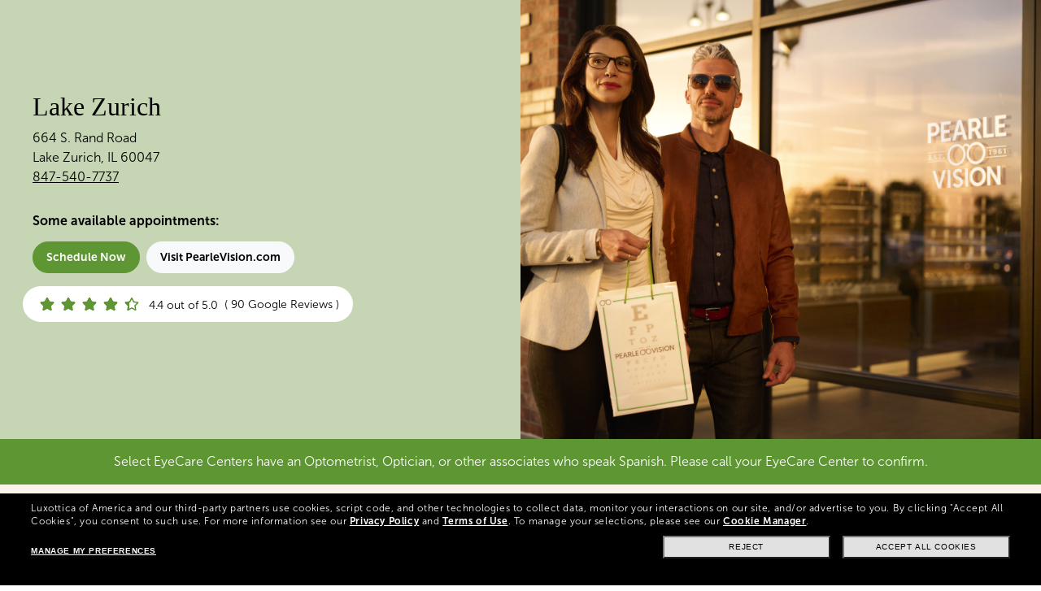

--- FILE ---
content_type: text/html; charset=utf-8
request_url: https://www.pearlevision.com/pv-us/stores/il/lake-zurich/7850
body_size: 32942
content:
<!DOCTYPE html>
<html lang="en-US">

<head>
    <!-- Tracking Pixel -->
    <!-- End Tracking Pixel -->
    <!-- Google Tag Manager -->
    <script>(function (w, d, s, l, i) { 
            w[l] = w[l] || []; w[l].push({
                'gtm.start':
                    new Date().getTime(), event: 'gtm.js'
            }); var f = d.getElementsByTagName(s)[0],
                j = d.createElement(s), dl = l != 'dataLayer' ? '&l=' + l : ''; j.async = true; j.src =
                    'https://www.googletagmanager.com/gtm.js?id=' + i + dl; f.parentNode.insertBefore(j, f);
        })(window, document, 'script', 'dataLayer', 'GTM-PSG8JGD');</script>
    <!-- End Google Tag Manager -->
    <!-- Google Tag Manager -->
    <script>(function (w, d, s, l, i) {
            w[l] = w[l] || []; w[l].push({
                'gtm.start':
                    new Date().getTime(), event: 'gtm.js'
            }); var f = d.getElementsByTagName(s)[0],
                j = d.createElement(s), dl = l != 'dataLayer' ? '&l=' + l : ''; j.async = true; j.src =
                    'https://www.googletagmanager.com/gtm.js?id=' + i + dl; f.parentNode.insertBefore(j, f);
        })(window, document, 'script', 'dataLayer', 'GTM-N5HTDSL');</script>
    <!-- End Google Tag Manager -->
    
    <!-- Google tag (gtag.js) -->
  <script async src="https://www.googletagmanager.com/gtag/js?id=AW-997302741"></script>
  <script>
    window.dataLayer = window.dataLayer || [];
    function gtag(){dataLayer.push(arguments);}
    gtag('js', new Date());
  
    gtag('config', 'AW-997302741');
  </script>

    <meta charset="utf-8" />
    <meta name="viewport" content="width=device-width, initial-scale=1" />
    <meta name="application-name" content="Pearle Vision" />
    <link href="https://cdn.jsdelivr.net/npm/bootstrap@5.0.2/dist/css/bootstrap.min.css" rel="stylesheet" integrity="sha384-EVSTQN3/azprG1Anm3QDgpJLIm9Nao0Yz1ztcQTwFspd3yD65VohhpuuCOmLASjC" crossorigin="anonymous">
    <meta name="desciption"
        content="Visit your neighborhood Pearle Vision for all your vision needs. Shop prescription glasses, contact lenses, and more." />
    <meta name="keywords"
        content="Pearle Vision, eye exam, contacts, eyeglasses, Optometry, optometrist, optician, eye doctor, eye exam,Insurance, benefits, benefit plans, vision benefits, eye care, Eyeglasses, prescription sunglasses, eyeglass frames,Eye exam, contact lenses" />
    <title>Pearle Vision in Lake Zurich,IL
    </title>
    <!-- \/ -- Facebook Opengraph tags -->
        
        <meta property="title"
        content="Pearle Vision in Lake Zurich, IL" />
    <meta property="og:title"
        content="Pearle Vision in Lake Zurich, IL" />
    <meta property="og:url" content="https://www.pearlevision.com/pv-us/stores/il/lake-zurich/7850" />
    <meta property="og:type" content="website" />
    <meta property="og:site_name"
        content="Pearle Vision in Lake Zurich, IL" />
    <meta property="og:image:type" content="image/jpeg" />
    <meta property="og:image"
        content="https://d32fms603e1qb9.cloudfront.net/pearlevision/microsite/INT-820-pearle-LMC/img/logo-socialshare.jpg" />
    <meta property="og:description"
        content="Visit your neighborhood Pearle Vision for all your vision needs. Shop prescription glasses, contact lenses, and more." />
    <!-- \/ -- schema tags -->
    <meta name="google-site-verification" content="WbsWIZnGC4XSQ-G0daE0Uxc8gtIkQGBkQ9JDeQ34KUo" />
    <meta itemprop="name" content="">
    <meta itemprop="description"
        content='Visit your neighborhood Pearle Vision for all your vision needs. Shop prescription glasses, contact lenses, and more.'>
     <meta name="description"
        content='Visit your neighborhood Pearle Vision for all your vision needs. Shop prescription glasses, contact lenses, and more.'>
    <meta itemprop="image" content="https://d32fms603e1qb9.cloudfront.net/pearlevision/microsite/pearlevision-localsite/assets/images/logo-socialshare.jpg">

    <!-- NOTE: Use this to force G+ to use your thumbnail when posting a +1 -->
    <!-- /\ -- schema tags -->

    <!-- Global site tag (gtag.js) - Google Analytics -->
    <script async src="https://www.googletagmanager.com/gtag/js?id=G-10DVJ3EPWW"></script>
    <script>
        window.dataLayer = window.dataLayer || [];
        function gtag() { dataLayer.push(arguments); }
        gtag('js', new Date());
        gtag('config', 'G-10DVJ3EPWW', {
            'page_title': "Lake Zurich".replace(/"/g, "'"),
             "dimension1": "c6cdca5e-68e7-4f55-9cfc-a93a216c8c6c",
             "dimension2": "HJHt5QJv4",
             "metric1": "21057725"
        });
    </script>
    <link rel="canonical" href="https://www.pearlevision.com/pv-us/stores/il/lake-zurich/7850">

    <!-- No "_Canonical" set for this affiliate -->
    <!-- \/ -- External stylesheets -->
    <!-- \/ -- External stylesheets -->

    <link rel="apple-touch-icon" sizes="180x180" href="https://d32fms603e1qb9.cloudfront.net/pearlevision/microsite/pearlevision-localsite/assets/images/apple-icon-180x180.png" />
    <link rel="icon" type="image/png" sizes="32x32" href="https://d32fms603e1qb9.cloudfront.net/pearlevision/microsite/pearlevision-localsite/assets/images/favicon-32x32.png" />
    <link rel="icon" type="image/png" sizes="16x16" href="https://d32fms603e1qb9.cloudfront.net/pearlevision/microsite/pearlevision-localsite/assets/images/favicon-16x16.png" />
    <link rel="icon" type="image/png" sizes="48x48" href="https://d32fms603e1qb9.cloudfront.net/pearlevision/microsite/pearlevision-localsite/assets/images/pearl-favicon-48x48.png">

    <link rel="stylesheet" href="https://d32fms603e1qb9.cloudfront.net/pearlevision/microsite/pearlevision-localsite/assets/css/style-v40.css" type="text/css" />
    <link rel="icon" type="image/png" sizes="48x48" href="https://d32fms603e1qb9.cloudfront.net/pearlevision/microsite/pearlevision-localsite/assets/images/pearl-favicon-48x48.png">

    <link rel="stylesheet" href="https://d32fms603e1qb9.cloudfront.net/pearlevision/microsite/pearlevision-localsite/assets/css/slick-1.5.9.min.css">
    <link rel="stylesheet" href="https://cdnjs.cloudflare.com/ajax/libs/slick-carousel/1.5.9/slick-theme.min.css">

    <script src="https://d32fms603e1qb9.cloudfront.net/pearlevision/microsite/pearlevision-localsite/assets/js/jquery-3.5.1.min.js"></script>
    <script src="https://d32fms603e1qb9.cloudfront.net/pearlevision/microsite/pearlevision-localsite/assets/js/slick-1.5.9.min.js"></script>



    <style>
      .coupon-block-horizontal {
        display: flex;
        flex-wrap: wrap;
        align-items: center;
        flex-direction: row;
        margin-top: 1rem !important;
      }
      .coupon-block-horizontal > * {
        height: 175px;
        max-height: 175px;
        display: flex;
        justify-content: center;
        align-items: center;
      }
      .coupon-block-horizontal > * > img {
        max-height: 100%;
      }
      .footer-facebook {
        margin-top: -16px;
        margin-bottom: 4px;
      }
      .footer-facebook img {
        max-width: 24px;
        max-height: 24px;
      }
      /* Added styles for header links */
      .address-block .tel.text-white,
      .banner-wrapper-inner .address-block-text a.facebook-header-link {
        text-decoration: underline !important; /* Ensure underline is applied */
      }
    </style>

    <!-- Segment.io script -->
    <script type="text/javascript">
        
        // Segment.io.
        !function () {
            var analytics = window.analytics = window.analytics || [];
            if (!analytics.initialize)
                if (analytics.invoked) window.console && console.error && console.error(
                    "Segment snippet included twice.");
                else {
                    analytics.invoked = !0;
                    analytics.methods = ["trackSubmit", "trackClick", "trackLink", "trackForm", "pageview", "identify",
                        "reset", "group", "track", "ready", "alias", "page", "once", "off", "on"
                    ];
                    analytics.factory = function (t) {
                        return function () {
                            var e = Array.prototype.slice.call(arguments);
                            e.unshift(t);
                            analytics.push(e);
                            return analytics
                        }
                    };
                    for (var t = 0; t < analytics.methods.length; t++) {
                        var e = analytics.methods[t];
                        analytics[e] = analytics.factory(e)
                    }
                    analytics.load = function (t) {
                        var e = document.createElement("script");
                        e.type = "text/javascript";
                        e.async = !0;
                        e.src = ("https:" === document.location.protocol ? "https://" : "https://") +
                            "cdn.segment.com/analytics.js/v1/" + t + "/analytics.min.js";
                        var n = document.getElementsByTagName("script")[0];
                        n.parentNode.insertBefore(e, n)
                    };
                    analytics.SNIPPET_VERSION = "3.1.0";
                    analytics.load("3S6Xm33hMq6HJB5pMT0A6CGpGZ4WS3jL");
                }
        }();
    </script>

    <!-- /\ -- External stylesheets -->
    <script type="text/javascript">
        // Phone Tracking - PPC / Microsite
        var _ppcq = _ppcq || new Object;
        _ppcq._locationID = '21057725';
        _ppcq._brandKey = 'pearlevision';
        _ppcq._baseURL = 'd11b5ue0xs1n9k.cloudfront.net';

        function ppcSwitching() {
            (function () {
                var ppc = document.createElement('script'); ppc.type = 'text/javascript'; ppc.async = true;
                ppc.src = ('https:' == document.location.protocol ? 'https://' : 'https://') + _ppcq._baseURL + '/ppcswap.js';
                var s = document.getElementsByTagName('script')[0]; s.parentNode.insertBefore(ppc, s);
            })();
        }
    </script>
    <!-- /\ -- PPC Phone Swap -->
    <!-- External Javascript -->

    <script type="text/javascript">
        // prod tealium
        (function (a, b, c, d) {
            a = '//tags.tiqcdn.com/utag/luxottica/pearle/prod/utag.js';
            b = document; c = 'script'; d = b.createElement(c); d.src = a; d.type = 'text/java' + c; d.async = true;
            a = b.getElementsByTagName(c)[0]; a.parentNode.insertBefore(d, a);
        })();
    </script>




    <!-- open Analytics javascript -->
    <script type="text/javascript" charset="utf-8">
        function ScheduleExam() {
            gtag('event', "Schedule Exam", {
              'dimension1': 'c6cdca5e-68e7-4f55-9cfc-a93a216c8c6c',
              'dimension2': 'HJHt5QJv4',
              'metric1': '21057725'
            });
        }
        function OrderContacts() {
            gtag('event', "Order Contacts", {
              'dimension1': 'c6cdca5e-68e7-4f55-9cfc-a93a216c8c6c',
              'dimension2': 'HJHt5QJv4',
              'metric1': '21057725'
            });
        }
        function MeetDoctors() {
            gtag('event', "Meet Doctors", {
              'dimension1': 'c6cdca5e-68e7-4f55-9cfc-a93a216c8c6c',
              'dimension2': 'HJHt5QJv4',
              'metric1': '21057725'
            });
        }
        
        /*function BrandCouponView() {
            gtag('event', "Click Link", { 'event_category': 'Brand Coupon View', 'event_label': "21057725" });
        }
        function ScheduleExam() {
            gtag('event', "Click Link", { 'event_category': 'Schedule Exam', 'event_label': "21057725" });
        }
        function OrderContacts() {
            gtag('event', "Click Link", { 'event_category': 'Order Contacts', 'event_label': "21057725" });
        }
        function Email() {
            gtag('event', "Click Link", { 'event_category': 'Email', 'event_label': "21057725" });
        }
        function Email2() {
            gtag('event', "Click Link", { 'event_category': 'Email2', 'event_label': "21057725" });
        }
        function MeetDoctors() {
            gtag('event', "Click Link", { 'event_category': 'Meet Doctors', 'event_label': "21057725" });
        }*/
    </script>
    <style>
        .banner-wrapper {
            background-image: url(https://d32fms603e1qb9.cloudfront.net/pearlevision/microsite/pearlevision-localsite/assets/images/herobanner.jpg);
        }

        .custom-list-item::before {
            background-image: url(https://d32fms603e1qb9.cloudfront.net/pearlevision/microsite/pearlevision-localsite/assets/images/lense-icon.svg);
        }

        .store-address-block .address-details .address-details-text::before {
            background-image: url(https://d32fms603e1qb9.cloudfront.net/pearlevision/microsite/pearlevision-localsite/assets/images/location-icon.svg);
        }

        .store-address-block .address-details .address-details-phon::before {
            background-image: url(https://d32fms603e1qb9.cloudfront.net/pearlevision/microsite/pearlevision-localsite/assets/images/phon-icon.svg);
        }

        .readmore-link::before {
            content: url(https://d32fms603e1qb9.cloudfront.net/pearlevision/microsite/pearlevision-localsite/assets/images/lense-icon.svg);
        }
        
        .readmore-padding {
          padding-left: 2.5rem !important;
        }

        .learn-more-link::before {
            content: url(https://d32fms603e1qb9.cloudfront.net/pearlevision/microsite/pearlevision-localsite/assets/images/caret-right.svg);
        }

        @font-face {
            font-family: "MuseoSans";
            src: url(https://d32fms603e1qb9.cloudfront.net/pearlevision/microsite/pearlevision-localsite/assets/fonts/MuseoSans700.80acced0.otf) format("opentype");
            font-weight: 700;
            font-style: normal;
            font-display: swap
        }

        @font-face {
            font-family: "MuseoSans";
            src: url(https://d32fms603e1qb9.cloudfront.net/pearlevision/microsite/pearlevision-localsite/assets/fonts/MuseoSans300.34274fbf.otf) format("opentype");
            font-weight: 300;
            font-style: normal;
            font-display: swap
        }
        .ABSee-logos-2 img {
          max-width: 155px;
        }
         .ABSee-logos img {
          min-width: 350px;
        }
        .accordion-button:not(.collapsed) {
          color: black;
          background-color: white;
          box-shadow: inset 0 -1px 0 rgba(0,0,0,.125);
        }
        .accordion-button:not(.collapsed)::after {
          background-image: url(https://eyedoctors.pearlevision.com/permanent-b0b701/assets/images/DropdownDown.b8e8e071.svg);
          transform: rotate(-180deg);
        }

        .accordion-button::after {
          background-image: url(https://eyedoctors.pearlevision.com/permanent-b0b701/assets/images/DropdownDown.b8e8e071.svg);
        }
    </style>

    <!-- HUB-4779 - PearlVision Redesign  -->
    <style>
        @font-face {
            font-family: "MrsEaves";
            src: url(https://d32fms603e1qb9.cloudfront.net/pearlevision/microsite/pearlevision-localsite/assets/fonts/MrsEavesOT-Bold.otf) format("opentype");
            font-weight: 700;
            font-style: normal;
            font-display: swap
        }

        @font-face {
            font-family: "MrsEaves";
            src: url(https://d32fms603e1qb9.cloudfront.net/pearlevision/microsite/pearlevision-localsite/assets/fonts/MrsEavesOT-Roman.otf) format("opentype");
            font-weight: 300;
            font-style: normal;
            font-display: swap
        }

         @font-face {
            font-family: "Lora";
            src: url(https://d32fms603e1qb9.cloudfront.net/pearlevision/microsite/pearlevision-localsite/assets/fonts/Lora-Bold.ttf) format("opentype");
            font-weight: 700;
            font-style: normal;
            font-display: swap
        }

        @font-face {
            font-family: "Lora";
            src: url(https://d32fms603e1qb9.cloudfront.net/pearlevision/microsite/pearlevision-localsite/assets/fonts/Lora-Roman.ttf) format("opentype");
            font-weight: 300;
            font-style: normal;
            font-display: swap
        }
        .main-content {
            /* top: 64px; */
            top: 0;
        }
        .btn {
            padding: 8px 16px;
            border-radius: 24px;
            font-size: 14px;        
        }
        .btn-round {
            border-radius: 24px; 
        }
        .banner-container {
            background: #C6D5B4;
            min-height: 540px;
        }

        h1, h2, h3, h4 {
            font-family: "Lora", serif;
            font-weight: 300;
        }

        p {
            font-family: "MuseoSans";

        }

        .banner-container * {
            color: #000000;
        }

        .banner-container-inner {
            margin: 0;
            padding: 0;
        }

        .banner-container #banner-bg {
            background-image: url(https://d32fms603e1qb9.cloudfront.net/pearlevision/microsite/pearlevision-localsite/assets/images/new_hero.jpg);
            background-size: cover;
            background-position: center;
            min-height: 540px;
            height: -webkit-fill-available;
        }

        .banner-container #banner-info {
            padding: 60px;
        }

        .banner-container .tel {
            text-decoration: underline;
        }

        .appointments {
            padding: 0 !important;
            list-style-type: none;
            display: flex;
            flex-direction: column;
            gap: 12px;
        }

        .address-details {
            list-style-type: none; 
            padding: 0; 
            display: flex; 
            gap: 8px; 
            flex-direction: column;
        }

        .address-details-link {
            color: #000000 !important;
        }

        .learn-more-link {
            text-decoration: underline;
            color: #000000;
            margin-top: 0 !important;
        }

        .readmore-link::before,
        .learn-more-link::before {
            content: none !important;
        }

        .address-details-line::before {
            content: url(https://d32fms603e1qb9.cloudfront.net/pearlevision/microsite/pearlevision-localsite/assets/images/redesign/icons/location.svg);
            margin-right: 4px;
        }

        .address-details-phone::before {
            content: url(https://d32fms603e1qb9.cloudfront.net/pearlevision/microsite/pearlevision-localsite/assets/images/redesign/icons/phon.svg);
            margin-right: 4px;
        }

        .readmore-padding {
            padding-left: 1em !important;
        }

        .terms-conditions::before {
          content: url(https://d32fms603e1qb9.cloudfront.net/pearlevision/microsite/pearlevision-localsite/assets/images/redesign/icons/info.svg);
          position: relative;
          top: 2px;
        }

        /* google review */
        .google-section {
            padding: 24px;
        }

        .rating-section {
            display: flex;
            align-items: center;
            justify-content: center;
            font-weight: 300;
            width: auto;
            height: auto;
            margin-bottom: 0;
        }

        .rating-section .rating {
            font-weight: 300;
            font-size: 1em;
            flex-flow: wrap;
        }

        .rating-section .rating > div {
          flex: none;
        }

        .rating-section .front-stars {
            color: #5e9633 !important;
        }

        .rating-section path {
          fill: #5e9633;
        }

        /* customer section */
        .customer-section {
            padding: 48px 24px;
            background:  #FAF3EC;
        }

        .customer-section-headline {
            padding: 16px;
        }

        .customer-section-info > div > div {
            border-radius: 16px;
            background: #E5CAB0;
            height: 100%;
            padding: 24px;
            display: flex;
            align-items: flex-start;
            flex-direction: column;
            justify-content: center;
        }

        
        /* insurance section */
        #insurance-section {
            background: #C6D5B4;   
        }

        #insurance-logos {
            width: 80%;
            height: auto;
        }

        /* learn more section */
        #learn-more-section .block__title {
            margin-bottom: 4px !important;
            text-align: center;
        }

        #learn-more-section .block {
            align-items: center;
        }

        .img-container {
            display: flex;
            align-items: center;
            justify-content: center;
            margin: 4px;
            background: #fff;
            border-radius: 16px;
            height: 100px;
            width: 140px;

        }

        .img-container img {
            height: auto;
            width: 120px;
        }

        #designer-eyewear-section {
            background: #C6D5B4;   
        }

        .carousel-indicators {
            height: 0;
            margin: 0;
        }
    
        

        #designer-eyewear-mobile,
        #insurance-mobile {
            display: none;
        }

        #designer-eyewear-desktop,
        #insurance-desktop {
            display: flex;
            justify-content: center;
            align-items: center;
        }   

        #designer-eyewear-desktop .row > a {
          display: flex;
          align-items: center;
          justify-content: center;
          margin: 4px 2px;
          border-radius: 16px;
          height: 100px;
          width: 140px;
          padding: 0 !important;
        }

        .carousel-item .d-flex {
            flex-wrap: wrap;
            justify-content: center;
            align-items: center;
        }

        @media only screen and (max-width: 990px) {
            .mobile-column-reverse {
                flex-flow: column-reverse;
            }
            .banner-container .row {
                flex-flow: column-reverse;
            }
            #designer-eyewear-desktop,
            #insurance-desktop {
                display: none;
            }

            #designer-eyewear-mobile,
            #insurance-mobile {
                display: flex;
            }   

            #banner-info .row {
              /* flex-flow: column !important; */
            }
        }

        @media only screen and (max-width: 768px) {
            .banner-container #banner-bg {
                min-height: 400px;
            }

            h2 {
              font-size: 1.5rem;
            }
        }
        
        #lens-second-purchase-off {
            background: #faf3ec;
        }

        #faq-section .accordion-button {
            font-family: "MuseoSans" !important;     
        }

        .block__image {
            border-radius: 16px;
        }
        .core-block-wrapper {
            border-left: 0;
        }

        .our-brands-title {
            text-transform: none;
        }

        .banner-wrapper {
            display: none;
        }

        .rounded-borders {
            border-radius: 16px;
        }

        .text-add-banner {
          background: #5e9633;
          position: relative;
        }

        .banner-container #banner-info {
            padding: 20px 40px;
        }

        div.accordion-icon {
          position: absolute;
          right: 0;
          width: 18px;
          height: 18px;
          background-size: contain !important;
          background-repeat: no-repeat;
        }

        .accordion-button:not(.collapsed) div.accordion-icon {
          background: url(https://d32fms603e1qb9.cloudfront.net/pearlevision/microsite/pearlevision-localsite/assets/images/redesign/icons/minus-circle.svg);
        }

       .accordion-button.collapsed div.accordion-icon {
          background: url(https://d32fms603e1qb9.cloudfront.net/pearlevision/microsite/pearlevision-localsite/assets/images/redesign/icons/plus-circle.svg);
        }
    </style>
    <!-- HUB-4779 - PearlVision Redesign  -->
    <!-- BHSUPPORT-79 - Single Location Coupon -->
    <script>
      function singleLocationCouponClick(couponNum) {
        if(couponNum == 1) {
          var promo1TermsTitle = "";
          var promo1TermsDisclaimer = "";
          if(promo1TermsTitle)
            $(".couponModalText").text(promo1TermsTitle)
          if(promo1TermsDisclaimer)
            $(".CouponDisclaimer").text(promo1TermsDisclaimer)
        } else if(couponNum == 2) {
          var promo2TermsTitle = "";
          var promo2TermsDisclaimer = "";
          if(promo2TermsTitle)
            $(".couponModalText").text(promo2TermsTitle)
          if(promo2TermsDisclaimer)
            $(".CouponDisclaimer").text(promo2TermsDisclaimer)
        }
      }
    </script>
    <!-- BHSUPPORT-79 - Single Location Coupon -->
    <!--  -->
    <script>
       function couponClicked(couponNum) {
        var expirationDate = moment().endOf('quarter').format('MM/DD/YYYY');
        var CouponDisclaimer_US_Array = ["Receive a routine eye exam from a licensed Doctor of Optometry and receive a discount equal to your exam out-of-pocket or insurance co-pay expense on the purchase of a complete pair (frame and lenses). Discount not to exceed $150. May be combined with any vision care or insurance plans/benefits. Not combinable with additional promotional offers. Not valid on previous purchases, contact lenses, accessories, readers, or non-prescription sunglasses. Excludes certain brands including Michael Kors, Costa, Maui Jim, Eyezen and Varilux lenses. May exclude Ray-Ban and Oakley. Discount off tag price. Savings applied to lenses. Valid eyeglass purchase required. Valid eye exam receipt required dated within the last 90 days. Valid at participating U.S. locations. See store for details. Limit one coupon per customer. No cash value. Offer ends "+ expirationDate +". Corporate Discount Code: 755944. ©2025 Pearle Vision. All Rights Reserved.",
            "40% off Lenses valid for adults 18+. Complete pair (frame and lenses) purchase required. Offer ends "+ expirationDate +". Discount code: 754878. Valid prescription required. Cannot be combined with any vision care or insurance plans/benefits, any store offer or discount. Excludes certain brands including Oakley, Maui Jim, Costa, Eyezen and Varilux lenses. Not valid on previous purchases, contact lenses, accessories, readers or non-prescription sunglasses. Savings applied to lenses. Valid at participating U.S. locations. Taxes not included. Void where prohibited. Some restrictions may apply. See store for details. ©2025 Pearle Vision. All Rights Reserved. ",
            // "Buy a complete pair (frame and lenses) (minimum purchase may apply) of eyeglasses or prescription sunglasses and receive a 2nd complete pair up to a maximum value (maximum may vary) at up to 40% off - same prescription purchased same day. First pair must be equal to or greater than maximum value of second pair. Second pair cannot be combined with any vision care or insurance plans/benefits. May not be combined with any store offer or discount. Valid prescription required. Excludes certain brands including Michael Kors, Retail Collection, Maui Jim, Costa, Eyezen and Varilux lenses. May exclude Ray-Ban and Oakley. Discount off tag price. Savings applied to lenses. Not valid on previous purchases, contact lenses, accessories, readers, or non-prescription sunglasses. Valid at participating U.S. locations. Taxes not included. Void where prohibited. Some restrictions may apply. See store for details. Offer ends "+ expirationDate +". Corporate Discount Code: 570093. ©2025 Pearle Vision. All Rights Reserved. "
            "Print or show in store to redeem. Buy a complete pair (frame and lenses) (minimum purchase may apply) of eyeglasses or prescription sunglasses and receive a 2nd complete pair up to a maximum value (maximum may vary) at up to 40% off - same prescription purchased same day. First pair must be equal to or greater than maximum value of second pair. Second pair cannot be combined with any vision care or insurance plans/benefits. May not be combined with any store offer or discount. Valid prescription required. Excludes certain brands including Michael Kors, Retail Collection, Maui Jim, Costa, wearable electronics, Eyezen and Varilux lenses. May exclude Ray-Ban, Oakley, and Persol. Discount off tag price. Savings applied to lenses. Not valid on previous purchases, contact lenses, accessories, readers, or non-prescription sunglasses. Valid at participating U.S. locations. Taxes not included. Void where prohibited. Some restrictions may apply. See store for details. Offer ends " + expirationDate + "."
        ]
        //  COUPON DISCLAIMER - CAN */
        var CouponDisclaimer_CAN_Array = ["40% off Lenses valid for adults 18+. Complete pair (frame and lenses) purchase required. Discount code: 754878. Free single vision polycarbonate lenses with complete pair (frames and lenses) purchase valid for children 18 and under. Offer ends "+ expirationDate +". Discount code: 9343. Valid prescription required. Cannot be combined with any store offer or discount. Excludes certain brands including Oakley, Maui Jim, Costa, Eyezen and Varilux lenses. Not valid on previous purchases, contact lenses, accessories, readers or non-prescription sunglasses. Savings applied to lenses. Valid at participating Canadian locations. Taxes not included. Void where prohibited. Some restrictions may apply. See store for details. ©2025 Pearle Vision. All Rights Reserved.",
            // "Buy a complete pair (frame and lenses) (minimum purchase may apply) of eyeglasses or prescription sunglasses and receive a 2nd complete pair up to a maximum value (maximum may vary) at up to 40% off - same prescription purchased same day. First pair must be equal to or greater than maximum value of second pair. Second pair cannot be combined with any vision care or insurance plans/benefits. May not be combined with any store offer or discount. Valid prescription required. Excludes certain brands including Michael Kors, Retail Collection, Maui Jim, Costa, Eyezen and Varilux lenses. May exclude Ray-Ban and Oakley. Discount off tag price. Savings applied to lenses. Not valid on previous purchases, contact lenses, accessories, readers, or non-prescription sunglasses. Valid at participating locations. Taxes not included. Void where prohibited. Some restrictions may apply. See store for details. Offer ends "+ expirationDate +". Corporate Discount Code: 570093. ©2025 Pearle Vision. All Rights Reserved."
            "Print or show in store to redeem. Buy a complete pair (frame and lenses) (minimum purchase may apply) of eyeglasses or prescription sunglasses and receive a 2nd complete pair up to a maximum value (maximum may vary) at up to 40% off - same prescription purchased same day. First pair must be equal to or greater than maximum value of second pair. Second pair cannot be combined with any vision care or insurance plans/benefits. May not be combined with any store offer or discount. Valid prescription required. Excludes certain brands including Michael Kors, Retail Collection, Maui Jim, Costa, wearable electronics, Eyezen and Varilux lenses. May exclude Ray-Ban, Oakley, and Persol. Discount off tag price. Savings applied to lenses. Not valid on previous purchases, contact lenses, accessories, readers, or non-prescription sunglasses. Valid at participating locations. Taxes not included. Void where prohibited. Some restrictions may apply. See store for details. Offer ends " + expirationDate + "."
        ]

        var CouponDisclaimer_PR_Array = ["40% off lenses valid for adults 18+. Complete pair (frame and lenses) purchase required. Free lenses for kids valid for children 18 and under. Free single vision polycarbonate lenses with complete pair (frames and lenses) purchase. A doctor's prescription is required and the cost of the eye exam is not included. Not valid on previous purchases, contact lenses, or readers. Savings applied to lenses. Cannot be combined with any vision benefits or any store discount. Excludes certain brands including Oakley, Costa, Maui Jim, Eyezen and Varilux lenses. Regular prices range from $215 to $2,000. Valid at participating locations. Taxes not included. Void where prohibited. Some restrictions may apply. Offer ends "+ expirationDate +". ©2025 Pearle Vision. All Rights Reserved.",
            "Buy a complete pair (frame and lenses) (minimum purchase may apply) of eyeglasses or prescription sunglasses and receive a 2nd complete pair up to a maximum value (maximum may vary) at up to 40% off - same prescription purchased same day. First pair must be equal to or greater than maximum value of second pair. Second pair cannot be combined with any vision care or insurance plans/benefits. May not be combined with any store offer or discount. A doctor's prescription is required and the cost of the eye exam is not included. Excludes certain brands including Michael Kors, Retail Collection, Maui Jim, Costa, Eyezen and Varilux lenses. May exclude Ray-Ban and Oakley. Regular prices range from $215 to $2,000. Discount off tag price. Savings applied to lenses. Not valid on previous purchases, contact lenses, accessories, readers, or non-prescription sunglasses. Valid at participating locations. Taxes not included. Void where prohibited. Some restrictions may apply. See store for details. Offer ends "+ expirationDate +". ©2025 Pearle Vision. All Rights Reserved."
        ]

        var countryMine = "US";
        var isOtherCountry = true;

    var selectedCouponNum;
    if (isOtherCountry) {
        selectedCouponNum = couponNum - 1
    } else {
        selectedCouponNum = couponNum - 2
    }

    if (couponNum == 1) {
        $(".couponModalText").text("We'll cover your cost of your eye exam")
    } else if (couponNum == 2) {
        $(".couponModalText").text("40% Off lenses")
    } else if (couponNum == 3) {
        $(".couponModalText").text("40% Off second pair")
    }


    if (countryMine == "CA") {
        $(".CouponDisclaimer").text(CouponDisclaimer_CAN_Array[selectedCouponNum])
    } else if (countryMine == "PR") {
        $(".CouponDisclaimer").text(CouponDisclaimer_PR_Array[selectedCouponNum])
    } else {
        $(".CouponDisclaimer").text(CouponDisclaimer_US_Array[selectedCouponNum])
    }
    }
    function learnMoreClicked(description, heading) {
        $(".descriptionModal").text(description)
        $(".headingModal").text(heading)
    }
    function awardImgClicked() {
        $(".womensChoiceModalText").text("Women's Choice Award Winner")
    }
    </script>

  <script>
    var facebookUSLink = 'https://www.facebook.com/pearlevision/'
    var facebookCALink = 'https://www.facebook.com/profile.php?id=61573050624239'
    var facebookPRLink = 'https://www.facebook.com/profile.php?id=61572641395290'
    var facebookLinkFromBLIP = 'http://www.facebook.com/pages/PEARLE-VISION-GREYHAWK-SHOPPING-CENTER/220972724620616'
    var finalFacebookLink = ''
    var locationCountry = 'US'
    if (facebookLinkFromBLIP) {
      finalFacebookLink = facebookLinkFromBLIP
    } else {
      finalFacebookLink = facebookUSLink
      if (locationCountry == 'CA') {
        finalFacebookLink = facebookCALink
      } 
      if (locationCountry == 'PR') {
        finalFacebookLink = facebookPRLink
      }
    }
    // TODO: Remove this this is test only
    inalFacebookLink =''

  </script>
  <script>
    var PVHomepageUSLink = 'https://www.pearlevision.com'
    var PVHomepageUSText = 'Visit PearleVision.com'
    var PVHomepageCALink = 'https://www.pearlevision.ca'
    var PVHomepageCAText = 'Visit PearleVision.ca'


    var locationCountry = 'US'

    var visitPVHomepageLink = PVHomepageUSLink
    var visitPVHomepageText = PVHomepageUSText
      if (locationCountry == 'CA') {
        visitPVHomepageLink = PVHomepageCALink
        visitPVHomepageText = PVHomepageCAText
      }

  </script>
  <!-- HUB-4779 - PearleVision Temp Header -->
  <style>
    header {
      /* height: 98px; */
      height: 0;
    }
    #main-header {
      height: 100px;
      width: 100%;
      background: transparent;
      font-size: 14px;
      position: fixed;
      top: 0;
      z-index: 9999;
    }

    #top-header {
      height: 32px;
      width: 100%;
      display: flex;
      justify-content: flex-end;
      align-items: center;
      gap: 32px;
      background: #c6d5b4;
      padding: 0 4rem;
    }

    #top-header a {
      font-family: "MuseoSans" sans-serif;
      text-decoration: none;
      color: #0F0F0F;
    }

    #sub-header {
      height: 68px;
      background: #fff;
      display: flex;
      justify-content: space-between;
      align-items: center;
      padding: 0 4rem;
    }

    #sub-header img {
      height: 24px;
    }

    #sub-header ul#sub-header-links {
      display: flex;
    }

    #sub-header ul {
      justify-content: center;
      align-items: center;
      gap: 24px;
      margin-bottom: 0;
      top: 0;
    }

    #sub-header ul li {
      list-style-type: none;
      padding: 0 8px;
    }

    #sub-header ul li a {
      text-decoration: none;
      color: #0F0F0F;
    }

    #sub-header ul li a::after {
      content: "";
      height: 2px;
      width: 100%;
      background-color: #5e8133;
      transform-origin: center;
      display: flex;
      visibility: hidden;
    }

    #sub-header ul li a:hover::after {
      visibility: visible;
      transition: all .2s ease-in-out;
    }

    #sub-header-links {
      background: #fff;
    }

    #main-header #other-links {
      display: flex;
      align-items: center;
      justify-content: center;
      gap: 16px;
    }

    #dropdown-menu {
      min-height: 400px;
      width: 100%;
      background: #fff;
      z-index: 9999;
      border-bottom-left-radius: 32px;
      border-bottom-right-radius: 32px;
      position: fixed;
      top: 95px;
      opacity: 0;
      opacity: 0;
      transform: translateY(-20px); /* Start slightly above */
      transition: transform 0.3s ease, opacity 0.4s ease;
      pointer-events: none; /* Disable clicks when hidden */
      border-top: 1px solid #fff;
    }

    #dropdown-menu.active {
      opacity: 1;
      transform: translateY(0); /* Slide into place */
      pointer-events: auto;
      border-top: 1px solid #bfbfbf;
    }

    #dropdown-menu .dropdown-menu-content {
      display: flex;
      gap: 16px;
      justify-content: space-between;
      height: 100%;
      min-height: 400px;
      padding: 32px 54px;
      display: none;
    }

    #dropdown-menu .dropdown-menu-content.active {
      display: flex;
    }

    #dropdown-menu .dropdown-menu-content > div:nth-child(2) {
      border-left: 1px solid #bfbfbf;
      margin-left: 32px;
      padding-left: 32px;
      flex: none;
    }

    #dropdown-menu .dropdown-menu-links h4 {
      color:#5e8133;
      margin-bottom: 16px;
      font-size: 16px;
      font-family: "MuseoSans";
    }

    #dropdown-menu .dropdown-menu-links ul {
      margin: 0;
      padding: 0;
    }

    #dropdown-menu .dropdown-menu-links li {
      padding: 8px 0;
      list-style-type: none;
    }

    #dropdown-menu .dropdown-menu-links li a {
      text-decoration: none;
      color:#0F0F0F;
    }

    #dropdown-menu .dropdown-menu-cards {
      display: flex;
      justify-content: center;
      text-align: center;
      gap: 48px;
    }

    #dropdown-menu .dropdown-menu-cards img {
      border-radius: 16px;
      width: 250px;
      height: 250px;
    }

    #dropdown-menu .dropdown-menu-cards a {
      color: #5e8133;
    }

    #dropdown-menu .dropdown-menu-card {
      display: flex;
      flex-direction: column;
      gap: 4px;
    }

    #dropdown-menu .dropdown-menu-card img {
      margin-bottom: 16px;
    }

    #dropdown-menu .dropdown-menu-card h6 {
      margin-bottom: 0;
    }

    #dropdown-menu .dropdown-menu-images {
      display: flex;
      gap: 16px;
      flex-wrap: wrap;
      align-items: center;
      text-align: center;
      height: inherit;
    }

    #dropdown-menu .dropdown-menu-images * {
      width: 180px;
      padding: 0 16px;
    }

    #dropdown-menu a.link-primary {
      text-decoration: underline;
      color:#5e8133;
    }

    #other-links-mobile {
      display: none;
      flex-direction: column;
      background: #E5CAB0;
      font-size: 12px;
    }

    #other-links-mobile li {
      border-bottom: 0 !important;
      padding: 8px !important;
    }

    #other-links-mobile img {
      height: 14px !important;
      margin-bottom: 4px !important;
      margin-right: 2px;
    }

    #top-header-mobile svg {
      display: none;
    }


    @media (min-width: 990px)  and (max-width: 1440px) {
      .rating-section .rating .stars-container .back-stars .fa-star {
        font-size: 16px;
      }

      .rating-section .btn {
        padding: 8px;
      }
    }

    @media only screen and (max-width: 1200px) {
      #sub-header ul {
        gap: 4px !important;
        font-size: 12px;
      }
    }

    @media only screen and (max-width: 990px) {
      header {
        height: auto;
      }
      #main-header {
        height: 80px;
      }
      #top-header {
        display: none !important;
      }

      #top-header-mobile {
        display: flex;
        align-items: center;
        justify-content: space-between;
        width: 100%;
        padding-right: 24px;
      }

      #top-header-mobile svg {
        display: inline-block;
      }

      #sub-header {
        flex-direction: column;
        justify-content: flex-start;
        padding: 8px 0;
        min-height: 40px;
      }
      #sub-header ul {
        padding: 0;
        gap: 0;
        flex-direction: column;
        font-size: 16px;
        font-weight: 600;
        width: 100%;
        position: relative;
        display: none;
      }

      #sub-header ul#sub-header-links {
        display: none;
      }

      #sub-header img {
        margin-bottom: 8px;
      }

      #sub-header ul li {
        border: 0;
        padding: 12px;
        width: 100%;
        border-bottom: .0625rem solid #d8d8d8;
      }

      #other-links {
        display: none !important;
      }

      .mobile-header-links {
        display: none !important;
      }

      #dropdown-menu {
        top: 105px;
      }

      #dropdown-menu .dropdown-menu-content {
        padding: 8px;
        flex-direction: column;
        gap: 24px;
      }

      #dropdown-menu.active {
        z-index: 99999;
        position: fixed;
        top: 128px;
        max-height: 80%;
        overflow-y: auto;
        padding: 8px;
      }

      .dropdown-menu-cards {
        flex-direction: column;
      }
      
      #dropdown-menu .dropdown-menu-links li a {
        font-size: 14px;
      }

      #dropdown-menu .dropdown-menu-cards img {
        width: 100px;
        height: 100px;
        margin-bottom: 0;
      }

      #dropdown-menu .dropdown-menu-card {
        text-align: left;
        flex-direction: row;
        gap: 8px;
        align-items: center;
      }

      #dropdown-menu .dropdown-menu-content > div:nth-child(2) {
        border: 0;
        padding: 0;
        margin: 0;
      }
      
      #sub-header ul li a::after {
        visibility: hidden !important;
      }

      #active-link {
        display: none;
      }

      #schedule-mobile {
        display: flex !important;
        width: 100%;
        border-radius: 0;
      }

      #sub-header-links {
        display: none;
      }

      .main-content {
          margin-top: 0;
          position: relative;
          /* top: 64px; */
          top: 0;
      }

      #other-links-mobile {
        display: flex;
        font-size: 12px !important;
      }
      
      
      .modal-open .modal {
        z-index: 99999;
      }
      
    }

    .custom-control-label::before {
      background: transparent;
      border: none;
    }
    .custom-control-label::after {
      position: absolute;
      top: -0.15rem;
      left: -1.75rem;
      display: block;
      width: 1.5rem;
      height: 1.5rem;
      content: "";
      background: 50% / 50% 50% no-repeat;
      background-image: url(https://d32fms603e1qb9.cloudfront.net/pearlevision/microsite/pearlevision-localsite/assets/images/redesign/icons/calendar.svg);
    }

  </style>

  <!-- faqs/google reviews section  -->
   <style>
    #faqs-reviews-section {
      padding: 48px 24px;
    }

    #faqs-reviews-section h2 {
      font-family: "MuseoSans";
    }

    #faqs-reviews-section .nav-tabs .nav-link {
      border: 0;
      color: #000;
    }

    #faqs-reviews-section .nav-tabs .nav-link.active {
      border-bottom: 2px solid #5e9633;
    }

    #faqs-reviews-section .tab-content {
      padding: 32px 16px;
    }
    .reviews-container {
      display: flex;
      flex-direction: column;
      gap: 16px;
    }

    .review-item {
      display: flex;
      justify-content: space-between;
      border-bottom: 1px solid #e5e7eb;
      padding-bottom: 24px;
      padding-top: 8px;
      min-height: 100px;
      column-gap: 60px;
    }

    .review-time {
      width: 120px;
    }

    .review-text {
      white-space: pre-line !important;
    }

    .review-left-col {
        display: flex;
        flex-direction: column;
        gap: 8px;
        width: 100%;
    }

    .review-rating {
      width: 100%;
      display: flex;
      justify-content: space-between;
    }

    .review-rating svg {
      color: #5e9633 !important;
    }
   </style>
</head>

<body>
    <!-- Google Tag Manager (noscript) -->
    <noscript><iframe src="https://www.googletagmanager.com/ns.html?id=GTM-PSG8JGD" height="0" width="0"
            style="display:none;visibility:hidden"></iframe></noscript>
    <!-- End Google Tag Manager (noscript) -->
    <!-- Google Tag Manager (noscript) -->
    <noscript><iframe src="https://www.googletagmanager.com/ns.html?id=GTM-N5HTDSL" height="0" width="0"
            style="display:none;visibility:hidden"></iframe></noscript>
    <!-- End Google Tag Manager (noscript) -->
    <!-- ////////// START TEMPLATE 299199 ////////// -->

    <!-- This will show/hide based on media dimensions -->
    <header>
        <!-- HEADER - Mobile -->
        <div class="mobile-header fixed-top d-none">
            <nav class="navbar  navbar-light bg-light">
                <div class="container-fluid">
                    <div class="mobile-header-logo">
                        <!-- <a class="navbar-brand m-auto" id="btnVisitPVHomePage"> -->
                            <img src="https://d32fms603e1qb9.cloudfront.net/pearlevision/microsite/pearlevision-localsite/assets/images/logo-coupon.png" class="mobilelogo" alt="Pearle Vision Logo" />
                        <!-- </a> -->
                    </div>
                </div>
            </nav>
            <div class="mobile-header-links" style="display: none;">
                <div class="container-fluid">
                    <div>
                        <a class="btn btn-primary btn-block schedule_eye_exam" href="#" onclick="ScheduleExam()"
                            title="Schedule Now">Schedule Now</a>
                        <span class="btn btn-outline-light btn-block customCallNow">
                          <a class="tel" title="Call Now" href="tel:847-540-7737">847-540-7737</a>
                        </span>
                    </div>
                </div>
            </div>
        </div>
        <!-- IFRAME HEADER FROM BRAND -->
        <!-- <div class="iframe-header d-none d-lg-block">
            <iframe id="brandHeader"
                style="border: 0; width: 100%; height: 380px; margin:0 0 0 0; padding:0; text-align: center;"
                src="https://www.pearlevision.com/webapp/wcs/stores/servlet/SiteHeaderView?catalogId=15951&langId=-1&storeId=12002&storeNumber=21057725" scrolling="no"></iframe>
        </div> -->
        <!---->
    </header>
    <main class="main-content">
        <!-- Main -->
        <!-- Section : banner -->
        <section class="banner-wrapper">
            <div class="banner-wrapper-overlay">
                <div class="container banner-wrapper-inner">
                    <div class="row d-flex align-items-start justify-content-between h-auto">
                        <div class="col-lg-7 banner-wrapper-left-section">                   
                            <div class="address-block text-white text-lg-left text-md-center text-sm-center">
                                <h3>
                                   Lake Zurich
                                    
</h3>
                                <p class="mb-0 address-block-text">664 S. Rand Road</br>
                                    Lake Zurich, IL,
                                    60047</br>
                                    <a href="tel:847-540-7737" class="tel text-white">
                                        847-540-7737
                                    </a></br>
                                    <!-- <a target="_blank" title="Visit our Facebook page" class="facebook-header-link">
                                        Visit our Facebook page
                                    </a> -->
                                    <script>
                                      var headerFacebookLink = document.querySelector('.facebook-header-link');
                                      headerFacebookLink.href = finalFacebookLink;
                                    </script>
                                </p>
                            </div>
                        </div>
                        <div class=" col-lg-5">
                            <div class="card schedulenow-block mt-4 mt-lg-0">
                                <div class="card-body">
                                    <h6 class="card-title text-primary">SOME AVAILABLE APPOINTMENTS</h6>
                                    <!-- <div class="exam">
                                        <a class="btn btn-primary mt-2 schedule_eye_exam" href="#"
                                            onclick="ScheduleExam()" title="Schedule Now">Schedule Now
                                        </a>
                                    </div> -->
                                </div>
                            </div>
                        </div>
                    </div>
                </div>
            </div>
        </section>

        <!-- HUB-4779 -->
        <section class="banner-container">
            <div class="container-fluid banner-container-inner">
                <div class="row no-gutters align-items-center">
                    <div class="col-lg-6 align-items-center justify-content-center" id="banner-info">
                      <div class="row">
                        <div class="col-xxl-8" id="pvbanner-details">
                        <!-- address  -->
                        <div class="address-block text-lg-left text-md-center text-sm-center">
                            <h1>
                                Lake Zurich
                                 
</h1>
                            <p class="mb-0 address-block-text">664 S. Rand Road<br>
                                Lake Zurich, IL
                                60047<br>
                                <a href="tel:847-540-7737" class="tel">
                                    847-540-7737
                                </a>
            

                                <div class=" col-lg-12 col-md-6 m-auto px-0 py-2">
                                    <div class="schedulenow-block mt-4">
                                        <div class="">
                                            <h6 class="">Some available appointments:</h6>
                                             <div class="exam">
                                        <a style="display: none;" class="btn btn-primary mt-2 schedule_eye_exam" href="#"
                                            onclick="ScheduleExam()" title="Schedule Now">Schedule Now
                                        </a>
                                    </div>
                                        </div>
                                    </div>
                                </div>

                                <div class="row  flex-column  ">
                                <div class="col-lg-8 col-sm-6 px-0 mx-lg-0 mx-sm-auto">
                                </div>
                                
                                <div class="col-sm-12">
                                  <a class="btn btn-primary schedule_eye_exam mr-1" href="#"
                                      onclick="ScheduleExam()" title="Schedule Now">Schedule Now
                                  </a>     
                                   <a target="_blank" id="btnVisitPVHomePage" class="btn btn-light btn-round">
                                      Visit PearleVision.com
                                   </a>
                                </div>
                                <!--Start Google review--> 
                                <div class="col-lg-12 m-auto px-0">
                                      <a target="_blank" href="https://search.google.com/local/reviews?placeid=ChIJSXw3h4ShD4gR-t74zVjQYAI">
                                        <div class="btn btn-default rating-section my-3">
                                          <div class="rating">
                                                <div class="rating-value">
                                                    <span class="value lh-1" itemprop="ratingValue">4.4</span>
                                                    <span class="max mr-2"> out of 5.0 </span>
                                                </div>
                                                <div class="stars-container">
                                                    <div class="back-stars">
                                                                    <i class="far fa-star" aria-hidden="true"></i>
                                                                    <i class="far fa-star"></i>
                                                                    <i class="far fa-star"></i>
                                                                    <i class="far fa-star"></i>
                                                                    <i class="far fa-star"></i>
                                                                    
                                                                    <div class="front-stars" style="width: 88.00000000000001%">
                                                                        <i class="fa fa-star" aria-hidden="true"></i>
                                                                        <i class="fa fa-star" aria-hidden="true"></i>
                                                                        <i class="fa fa-star" aria-hidden="true"></i>
                                                                        <i class="fa fa-star" aria-hidden="true"></i>
                                                                        <i class="fa fa-star" aria-hidden="true"></i>
                                                                    </div>
                                                                </div>
                                                </div>
                                              <div class="count pt-0 d-flex">
                                                <div class="value">
                                                    <span> 90   </span>
                                                    <span> Google Reviews</span>
                                                </div>
                                            </div>
                                          </div> 
                                      </div>
                                      </a>
                                </div>
                                <!--End Google review--> 
                                </div>

                                <script>
                                  var btnVisitPVHomePage = document.querySelector('#btnVisitPVHomePage');
                                  btnVisitPVHomePage.href = visitPVHomepageLink
                                  btnVisitPVHomePage.title = visitPVHomepageText;
                                  btnVisitPVHomePage.innerHTML = visitPVHomepageText;

                                  var imageLogo = document.querySelector('.mobilelogo');
                                  // imageLogo.title = visitPVHomepageText;
                                </script>
                            </p>
                        </div>
                        <!-- address -->
                        </div>
                        <!-- canada banner image -->
                        <div class="col-xxl-4 d-none align-items-center justify-content-center" id="pvcanada-banner-image">
                            <img height="100" src="https://d32fms603e1qb9.cloudfront.net/pearlevision/microsite/pearlevision-localsite/assets/images/redesign/banner/PV CAN Support 1920x1080.jpg" alt="Pearle Vision CA">
                        </div>
                        <!-- canada banner image -->
                      </div>  
                      <!-- row -->
                    </div>
                    <div class="col-lg-6" id="banner-bg">
                    </div>
                </div>
            </div>
         </section>         
        <div class="text-add-banner w-100">
            <div class="container">
                <p class="text-white mb-0">Select EyeCare Centers have an Optometrist, Optician, or other associates who speak Spanish. Please call your EyeCare Center to confirm.</p>
            </div>
        </div>
        <section class="customer-section">
            <div class="container-fluid">
                <div class="row customer-section-headline">
                    <div class="col text-center">
                        <h2>Pearle Vision in <span>Lake Zurich, IL</span></h2>
                        <p>
                            Welcome to Pearle Vision Lake Zurich where your eye health and wellness is our primary focus. 
                            Our services range from comprehensive eye exams to fitting you with prescription eyeglasses, sunglasses, and contact lenses to meet your individual needs. 
                            We offer the latest styles and designer brands such as Ray-Ban, Oakley, and Coach, along with a wide variety of contact lens brands. Stop in today!
                        </p>
                    </div>
                </div>
                <div class="row justify-content-center customer-section-info g-2">
                  <!-- store info/hours -->
                    <div class="col-sm-12 col-md-6 col-lg-4">
                        <div class="store-address-block">
                            <p class="fw-bold">Store info</p>
                            <ul class="address-details">
                                <li class="address-details-text">
                                    <p class="mb-0 address-details-line">664 S. Rand Road, 
                                        Lake Zurich, IL
                                        60047</p>

                                </li>
                                <li class="address-details-phon">
                                    <span class="address-details-phone">
                                      <a href="tel:847-540-7737" class="address-details-link tel">847-540-7737</a>
                                    </span>
                                </li>
                            </ul>
                            <div class="mt-2">
                                <p class="fw-bold">Store Hours</p>
                                <table id="storeHoursTable" class="storeHoursTable">
                                </table>
                            </div>
                        </div> 
                    </div>
                  <!-- store info/hours -->

                  <!-- meet the doctors -->
                  <div class="col-sm-12 col-lg-4 col-md-6 col-lg-4">
                        <div class="core-block">
                            <p class="fw-bold">At this location</p>
                            <p>We deliver on our promise to provide you and your family with eye exams that our community expects and deserves.</p>
                            <div class="d-flex flex-wrap gap-2">
                            <a onclick='MeetDoctors()'
                            href="https://eyedoctors.pearlevision.com/21057725"
                            class="readmore-padding btn btn-primary btn-round" title="Meet the Eye Doctors"
                            target="_blank">Meet the Eye Doctors</a>
                            
                            </div>
                        </div>
                  </div>  
                  <!-- meet the doctors -->

                  <!-- accepted insurance -->
                  <div class="col-sm-12 col-lg-4 col-md-6 col-lg-4">
                      <div class="core-block">
                          <p class="fw-bold">Accepted Insurances</p>
                          <p>We work with most major health and vision plans.</p>
                          <div class="list-section mb-0">
                              <div class="list-content">
                                  <div class="insurances-list mb-0">
                                      <ul class="custom-list mb-0">
                                          <li class="custom-list-item">EyeMed</li>
                                          <li class="custom-list-item">Humana</li>
                                          <li class="custom-list-item">Aetna</li>
                                          <li class="custom-list-item">Medicare</li>
                                          <li class="custom-list-item">VSP</li>
                                          <li class="custom-list-item">BC/BS</li>
                                          <li class="custom-list-item">Aetna Better Health</li>

                                      </ul>
                                  </div>
                              </div>
                          </div>
                      </div>
                  </div>
                  <!-- accepted insurance -->

                </div>
            </div>
        </section>

        <section id="insurance-section" style="display: none;">
            <div class="container-fluid">
                <div class="row align-items-center justify-content-center text-center py-5 px-0">
                    <div class="col">
                        <h2>We work with all major vision plans</h2>
                        <p>Pearle Vision accepts most major vision and eye insurance providers, including:</p>
                        <!-- insurance desktop -->
                        <div id="insurance-desktop" class="row p-2">
                            <div class="img-container">
                                <img src="https://d32fms603e1qb9.cloudfront.net/pearlevision/microsite/pearlevision-localsite/assets/images/redesign/insuranceLogos/humana.png" alt="Humana">
                            </div>
                            <div class="img-container">
                                <img src="https://d32fms603e1qb9.cloudfront.net/pearlevision/microsite/pearlevision-localsite/assets/images/redesign/insuranceLogos/spectera.png" alt="Spectera">
                            </div>
                            <div class="img-container">
                                <img src="https://d32fms603e1qb9.cloudfront.net/pearlevision/microsite/pearlevision-localsite/assets/images/redesign/insuranceLogos/unitedhealthcare.png" alt="United Healthcare Vision">
                            </div>
                            <div class="img-container">
                                <img src="https://d32fms603e1qb9.cloudfront.net/pearlevision/microsite/pearlevision-localsite/assets/images/redesign/insuranceLogos/visioncare.png" alt="vsp vision care">
                            </div>
                            <div class="img-container">
                                <img src="https://d32fms603e1qb9.cloudfront.net/pearlevision/microsite/pearlevision-localsite/assets/images/redesign/insuranceLogos/tricare.png" alt="Tricare">
                            </div>
                        </div>
                        <!-- insurance mobile -->
                        <div id="insurance-mobile" class="carousel slide" data-bs-ride="carousel" data-bs-touch="true" data-bs-interval="false">
                            <div class="carousel-indicators">
                              <button type="button" data-bs-target="#insurance-mobile" data-bs-slide-to="0" class="active" aria-current="true" aria-label="Slide 1"></button>
                              <button type="button" data-bs-target="#insurance-mobile" data-bs-slide-to="1" aria-label="Slide 2"></button>
                            </div>
                            <div class="carousel-inner">
                              <div class="carousel-item active">
                                <div class="d-flex">
                                    <div class="img-container">
                                        <img src="https://d32fms603e1qb9.cloudfront.net/pearlevision/microsite/pearlevision-localsite/assets/images/redesign/insuranceLogos/humana.png" alt="Humana">
                                    </div>
                                    <div class="img-container">
                                        <img src="https://d32fms603e1qb9.cloudfront.net/pearlevision/microsite/pearlevision-localsite/assets/images/redesign/insuranceLogos/spectera.png" alt="Spectera">
                                    </div>
                                </div>
                                <div class="d-flex">
                                    <div class="img-container">
                                        <img src="https://d32fms603e1qb9.cloudfront.net/pearlevision/microsite/pearlevision-localsite/assets/images/redesign/insuranceLogos/unitedhealthcare.png" alt="United Healthcare Vision">
                                    </div>
                                    <div class="img-container">
                                        <img src="https://d32fms603e1qb9.cloudfront.net/pearlevision/microsite/pearlevision-localsite/assets/images/redesign/insuranceLogos/visioncare.png" alt="vsp vision care">
                                    </div>
                                </div>
                            </div>
                              <div class="carousel-item">
                                <div class="d-flex">
                                    <div class="img-container">
                                        <img src="https://d32fms603e1qb9.cloudfront.net/pearlevision/microsite/pearlevision-localsite/assets/images/redesign/insuranceLogos/tricare.png" alt="Tricare">
                                    </div>
                                </div>
                              </div>
                            </div>
                        </div>
                    </div>
                </div>
                
            </div>
        </section>

        <section id="lens-purchase-off">
            <div class="container p-5">
                <div class="row gy-3 align-items-center justify-content-center mobile-column-reverse">
                    <div class="col-lg-6">
                        <h2>40% off lenses with frame purchase</h2>      
                        <p class="fw-bold mb-1">Print or show in store to redeem.</p>
                        <p>Save 40% on lenses with frame purchase. Complete pair (frame and lenses) purchase required. Valid prescription required.</p>
                        <span class="terms-conditions">
                          <a href="#" role="button" data-toggle="modal" data-target="#brandCouponsLightbox" onclick="couponClicked(2); singleLocationCouponClick(1)" title="40% off lenses with frame purchase">Terms & conditions apply</a>
                        </span>
                    </div>
                    <div class="col-lg-6 d-flex justify-content-center">
                        <img height="240" src="https:&#x2F;&#x2F;d32fms603e1qb9.cloudfront.net&#x2F;pearlevision&#x2F;microsite&#x2F;pearlevision-localsite&#x2F;assets&#x2F;images&#x2F;redesign&#x2F;coupons&#x2F;40offer.jpg" alt="40% off lenses with frame purchase">
                    </div>
                </div>
            </div>
        </section>

        <section id="lens-second-purchase-off">
            <div class="container p-5">
                <div class="row gy-3 align-items-center justify-content-center">
                    <div class="col-lg-6 d-flex justify-content-center">
                      <img height="240" src="https:&#x2F;&#x2F;d32fms603e1qb9.cloudfront.net&#x2F;pearlevision&#x2F;microsite&#x2F;pearlevision-localsite&#x2F;assets&#x2F;images&#x2F;redesign&#x2F;coupons&#x2F;40-off-all-sites.jpg" alt="40% off second pair">
                    </div>
                    <div class="col-lg-6">
                        <h2>40% off second pair</h2>
                        <p class="fw-bold mb-1">Print or show in store to redeem.</p>
                        <p>Buy a complete pair of eyeglasses or prescription sunglasses (frame and lenses) and get a second pair (same prescription, same day) for up to 40% off.</p>
                        <span class="terms-conditions">
                          <a href="#" role="button" data-toggle="modal" data-target="#brandCouponsLightbox" onclick="couponClicked(3); singleLocationCouponClick(2)" title="40% off second pair">Terms & conditions apply</a>
                        </span>
                    </div>
                </div>
            </div>
        </section>


        <section id="learn-more-section">
            <div class="container">
                <div class="row">
                                <div class="container custom-container pt-5">
                <!--Eyewere, Lenses content-->
                <div class="eyewear-lenses-wrapper">
                    <h2 class="our-brands-title">Learn More</h2>
                    <div class="row no-gutters justify-content-center">

                        <div class="col-sm-4 col-md-4 col-lg-4 core-block-wrapper">
                          
                            <div class="block">
                                <div class="block__image" style="background-image: url(https://s3.amazonaws.com/balihoo.dev.cdn.content/pearlevision/microsites/pearlevision-localsite/assets/images/what_to_expect.jpg)">

                                </div>
                              <h5 class="block__title core-block-heading block_title_margin">
                                    WHAT TO EXPECT
                                
                                </h5>
              
                                
                              <!--  
                                <p class="block__desc">During an eye exam, an eye care expert will verify your insurance benefits and discuss your general medical history, current medications, eye injuries, and corrective lenses or contacts you are currently using. Then a series of preliminary tests will be done by your eye care expert such as a visual field test and eye pressure test before your eyes are measured with an autorefractor. Then, the eye exam begins! Your eye doctor will access how your eyes work together, do a visual acuity test, and perform an eye refraction test to finalize your prescription. Finally, your eye doctor will perform a binocular slit lamp examination to check the health of the front and back portion of your eyes.</p>
 -->

                                <!-- <a href="#" class="learn-more-link" data-toggle="modal" data-target="#descriptionModalLightbox" onclick='learnMoreClicked("During an eye exam, an eye care expert will verify your insurance benefits and discuss your general medical history, current medications, eye injuries, and corrective lenses or contacts you are currently using. Then a series of preliminary tests will be done by your eye care expert such as a visual field test and eye pressure test before your eyes are measured with an autorefractor. Then, the eye exam begins! Your eye doctor will access how your eyes work together, do a visual acuity test, and perform an eye refraction test to finalize your prescription. Finally, your eye doctor will perform a binocular slit lamp examination to check the health of the front and back portion of your eyes.","WHAT TO EXPECT")'>
                                    Discover More
                                </a> -->
                                <a href="https:&#x2F;&#x2F;pearlevision.com&#x2F;en-us/eye-exam/what-to-expect/" class="learn-more-link" target="_blank">
                                  Discover More
                                </a>

                            </div>
                        </div>
                        <div class="col-sm-4 col-md-4 col-lg-4 core-block-wrapper">
                          
                            <div class="block">
                                <div class="block__image" style="background-image: url(https://s3.amazonaws.com/balihoo.dev.cdn.content/pearlevision/microsites/pearlevision-localsite/assets/images/importance_of_annual_eye-exams.jpg)">

                                </div>
                              <h5 class="block__title core-block-heading">
                                    IMPORTANCE OF YEARLY EXAMS
                                
                                </h5>
 
                                
                              <!--  
                                <p class="block__desc">Many people don’t realize the importance of an annual eye exam. Yearly eye exams not only check your vision, but more importantly, help detect eye health issues. Serious eye diseases don’t often show any signs or symptoms early on, and having an eye doctor check your eyes yearly can help detect concerns and prevent complications. At Pearle Vision, our eye care experts will take the time to ask you the right questions, so they can give you the quality of care you deserve.</p>
 -->

                                <!-- <a href="#" class="learn-more-link" data-toggle="modal" data-target="#descriptionModalLightbox" onclick='learnMoreClicked("Many people don’t realize the importance of an annual eye exam. Yearly eye exams not only check your vision, but more importantly, help detect eye health issues. Serious eye diseases don’t often show any signs or symptoms early on, and having an eye doctor check your eyes yearly can help detect concerns and prevent complications. At Pearle Vision, our eye care experts will take the time to ask you the right questions, so they can give you the quality of care you deserve.","IMPORTANCE OF YEARLY EXAMS")'>
                                    Discover More
                                </a> -->
                                
                                <a href="https:&#x2F;&#x2F;pearlevision.com&#x2F;en-us/eye-exam/your-annual-exam/" class="learn-more-link" target="_blank">
                                  Discover More
                                </a>
                            </div>
                        </div>
                        <div class="col-sm-4 col-md-4 col-lg-4 core-block-wrapper">
                          
                            <div class="block">
                                <div class="block__image" style="background-image: url(https://s3.amazonaws.com/balihoo.dev.cdn.content/pearlevision/microsites/pearlevision-localsite/assets/images/common_eye_conditions.jpg)">

                                </div>
                              <h5 class="block__title core-block-heading commEyeCon">
                                    COMMON EYE CONDITIONS
                                
                                </h5>

                                
                              <!--  
                                <p class="block__desc">From blurry vision to diabetic retinopathy, there are a variety of ways our eyes can bother us. Typically, common eye disorders can be identified by their symptoms, making it easy for the optometrists at Pearle Vision to assist you. From helping you understand what causes cataracts, to stopping your eye twitch, Pearle Vision experts are here to guide you along in your eye care journey.</p>
 -->

                                <!-- <a href="#" class="learn-more-link" data-toggle="modal" data-target="#descriptionModalLightbox" onclick='learnMoreClicked("From blurry vision to diabetic retinopathy, there are a variety of ways our eyes can bother us. Typically, common eye disorders can be identified by their symptoms, making it easy for the optometrists at Pearle Vision to assist you. From helping you understand what causes cataracts, to stopping your eye twitch, Pearle Vision experts are here to guide you along in your eye care journey.","COMMON EYE CONDITIONS")'>
                                    Discover More
                                </a> -->

                                <a href="https:&#x2F;&#x2F;pearlevision.com&#x2F;en-us/eye-condition/common-eye-conditions/" class="learn-more-link" target="_blank">
                                  Discover More
                                </a>

                            </div>
                        </div>
                        <div class="col-sm-4 col-md-4 col-lg-4 core-block-wrapper" style="display: none;">                      
                          <div class="block">
                            <div class="block__image" style="background-image: url(https://d1pzrktist3kwy.cloudfront.net/20bf4010922afb9c63ccb98e73211d3d)"></div>
                            <h5 class="block__title core-block-heading">
                              DISCOVER OUR NEW DESIGNER STYLES
                            </h5>
                            <!--  
                            <p class="block__desc">The new medusa biggie, a contemporary interpretation of an iconic Versace style.</p>
 -->
                            <a class="learn-more-link" target="_blank" title="Learn More" href="https://www.pearlevision.com/pv-us/versace-glasses">
                              Discover More
                            </a>
                          </div>
                        </div>

                        <div class="col-sm-4 col-md-4 col-lg-4 core-block-wrapper" style="display: none;">
                          <div class="block">
                            <div class="block__image" style="background-image: url(https://d32fms603e1qb9.cloudfront.net/pearlevision/microsite/pearlevision-localsite/assets/images/armani_scaled.png)"></div>
                            <h5 class="block__title core-block-heading">
                              This Armani Exchange style is all about bold, urban vibes — Exclusively at Pearle Vision
                            </h5>
                            <a class="learn-more-link armani-link" target="_blank" title="Learn More" href="https://www.pearlevision.com/pv-us/versace-glasses">
                              Discover More
                            </a>
                            <script>
                              var armaniUrlUS = 'https://www.pearlevision.com/pv-us/armani-exchange-glasses'
                              var armaniUrlPR = 'https://pearlevisionpr.com/pv-us/armani-exchange-glasses'
                              var armaniUrlCA = 'https://www.pearlevision.ca/pv-ca/armani-exchange-glasses'
                              var armaniALink = document.querySelector('.armani-link')
                              if (locationCountry) {
                                if (locationCountry === 'PR') {
                                  armaniALink.href = armaniUrlPR
                                } else if (locationCountry === 'CA') {
                                  armaniALink.href = armaniUrlCA
                                } else {
                                  armaniALink.href = armaniUrlUS
                                }
                              }
                            </script>
                          </div>
                        </div>
                    </div>
                    <!-- Discover New Styles -->
                    <h2 class="our-brands-title">Discover New Styles</h2>
                    <div class="row no-gutters justify-content-center">

                        <div class="col-sm-4 col-md-4 col-lg-4 core-block-wrapper" id="essilor-stellest-block">
                            <div class="block">
                              <a data-element-id="DiscoverNewStyles_EssilorStelllestLenses" target="_blank" href="https:&#x2F;&#x2F;pearlevision.com&#x2F;en-us/glasses-frames-lenses/stellest" style="width: 100%;">
                                <div class="block__image" style="background-image: url(https://d32fms603e1qb9.cloudfront.net/pearlevision/microsite/pearlevision-localsite/assets/images/redesign/discoverNewStyles/stellest.png)"></div>
                              </a>
                              <h5 class="block__title core-block-heading block_title_margin">Essilor® Stellest® lenses</h5>
                              <p class="block__desc text-center">
                                Essilor® Stellest® lenses are the first and only FDA market authorized spectacle lens to slow the progression of nearsightedness in children
                                <br>
                                <small>*Compared to single vision lenses. Results from a prospective, randomized, double-masked, multicenter U.S. clinical trial in myopic children aged 6-12 years at initiation of treatment.</small>
                              </p>
                            </div>
                        </div>

                        <div class="col-sm-4 col-md-4 col-lg-4 core-block-wrapper">
                            <div class="block">
                              <a data-element-id="DiscoverNewStyles_OakleyMeta" target="_blank" href="https:&#x2F;&#x2F;pearlevision.com&#x2F;en-us/oakley-meta-glasses" style="width: 100%;">
                                <div class="block__image" style="background-image: url(https://d32fms603e1qb9.cloudfront.net/pearlevision/microsite/pearlevision-localsite/assets/images/redesign/discoverNewStyles/oakley-meta.jpg)"></div>
                              </a>
                              <h5 class="block__title core-block-heading block_title_margin">Introducing Performance AI Glasses</h5>
                              <p class="block__desc text-center">Oakley and Meta have joined forces to create AI glasses designed for athletes who push the limit.</p>
                            </div>
                        </div>

                        <div class="col-sm-4 col-md-4 col-lg-4 core-block-wrapper">
                            <div class="block">
                               <a data-element-id="DiscoverNewStyles_RayBanMeta" target="_blank" href="https:&#x2F;&#x2F;pearlevision.com&#x2F;en-us/ray-ban-meta" style="width: 100%;">
                                 <div class="block__image" style="background-image: url(https://d32fms603e1qb9.cloudfront.net/pearlevision/microsite/pearlevision-localsite/assets/images/redesign/discoverNewStyles/ray-ban-meta-all.jpg)"></div>
                               </a>
                              <h5 class="block__title core-block-heading block_title_margin">Meet the New Ray-Ban Meta</h5>
                              <p class="block__desc text-center">Discover a range of colorful, stylish AI glasses with longer battery life. All while keeping you connected on-the-go with Meta AI.</p>
                            </div>
                        </div>
                    </div>
                    <!-- End Discover New Styles -->
                </div>
                </div>
                </div>
            </div>
        </section>
        <section id="designer-eyewear-section">
            <div class="container py-5">
                <h2 class="our-brands-title">Designer Eyewear</h2>
                <div id="designer-eyewear-mobile" class="carousel slide" data-bs-ride="carousel" data-bs-touch="true" data-bs-interval="false">
                    <div class="carousel-indicators">
                      <button type="button" data-bs-target="#designer-eyewear-mobile" data-bs-slide-to="0" class="active" aria-current="true" aria-label="Slide 1"></button>
                      <button type="button" data-bs-target="#designer-eyewear-mobile" data-bs-slide-to="1" aria-label="Slide 2"></button>
                      <button type="button" data-bs-target="#designer-eyewear-mobile" data-bs-slide-to="2" aria-label="Slide 3"></button>

                    </div>
                    <div class="carousel-inner">
                      <div class="carousel-item active">
                        <div class="d-flex">
                            <a target="_blank" href="https:&#x2F;&#x2F;pearlevision.com&#x2F;en-us/ray-ban-glasses/">
                              <div class="img-container">
                                <img src="https://d32fms603e1qb9.cloudfront.net/pearlevision/microsite/pearlevision-localsite/assets/images/redesign/eyewearBrands/rayban.png" alt="Rayban">
                            </div>
                            </a>
                            <a target="_blank" href="https:&#x2F;&#x2F;pearlevision.com&#x2F;en-us/oakley-glasses/">
                              <div class="img-container">
                                <img src="https://d32fms603e1qb9.cloudfront.net/pearlevision/microsite/pearlevision-localsite/assets/images/redesign/eyewearBrands/oakley.png" alt="Oakley">
                              </div>
                            </a>
                        </div>
                        <div class="d-flex">
                            <a target="_blank" href="https:&#x2F;&#x2F;pearlevision.com&#x2F;en-us/ralph-lauren-glasses/">
                            <div class="img-container">
                                <img src="https://d32fms603e1qb9.cloudfront.net/pearlevision/microsite/pearlevision-localsite/assets/images/redesign/eyewearBrands/ralphlauren.png" alt="Ralph Lauren">
                            </div>
                            </a>

                            <a target="_blank" href="https:&#x2F;&#x2F;pearlevision.com&#x2F;en-us/armani-exchange-glasses/">
                              <div class="img-container">
                                <img src="https://d32fms603e1qb9.cloudfront.net/pearlevision/microsite/pearlevision-localsite/assets/images/redesign/eyewearBrands/armani.png" alt="Armani Exchange">
                              </div>
                            </a>
                        </div>
                    </div>
                    <div class="carousel-item">
                        <div class="d-flex">
                            <a target="_blank" href="https:&#x2F;&#x2F;pearlevision.com&#x2F;en-us/vogue-glasses/">
                              <div class="img-container">
                                <img src="https://d32fms603e1qb9.cloudfront.net/pearlevision/microsite/pearlevision-localsite/assets/images/redesign/eyewearBrands/vogue.svg" alt="Vogue">
                              </div>
                            </a>
                            <a target="_blank" href="https:&#x2F;&#x2F;pearlevision.com&#x2F;en-us/coach-glasses/">
                              <div class="img-container">
                                <img src="https://d32fms603e1qb9.cloudfront.net/pearlevision/microsite/pearlevision-localsite/assets/images/redesign/eyewearBrands/coach.png" alt="Coach">
                              </div>
                            </a>
                        </div>
                        <div class="d-flex">
                            <a target="_blank" href="https:&#x2F;&#x2F;pearlevision.com&#x2F;en-us/tory-burch-glasses/">
                              <div class="img-container">
                                <img src="https://d32fms603e1qb9.cloudfront.net/pearlevision/microsite/pearlevision-localsite/assets/images/redesign/eyewearBrands/toryburch.png" alt="Tory Burch">
                              </div>
                            </a>
                            <a target="_blank" href="https:&#x2F;&#x2F;pearlevision.com&#x2F;en-us/michael-kors-glasses/">
                              <div class="img-container">
                                <img src="https://d32fms603e1qb9.cloudfront.net/pearlevision/microsite/pearlevision-localsite/assets/images/redesign/eyewearBrands/michaelkors.png" alt="Michael Kors">
                              </div>
                            </a>
                        </div>
                    </div>
                    <div class="carousel-item">
                        <div class="d-flex">
                            <a target="_blank" href="https:&#x2F;&#x2F;pearlevision.com&#x2F;en-us/burberry-glasses/">
                              <div class="img-container">
                                <img src="https://d32fms603e1qb9.cloudfront.net/pearlevision/microsite/pearlevision-localsite/assets/images/redesign/eyewearBrands/burberry.png" alt="Burberry">
                              </div>
                            </a>
                            <a target="_blank" href="https:&#x2F;&#x2F;pearlevision.com&#x2F;en-us/versace-glasses/">
                              <div class="img-container">
                                <img src="https://d32fms603e1qb9.cloudfront.net/pearlevision/microsite/pearlevision-localsite/assets/images/redesign/eyewearBrands/versace.png" alt="Versace">
                              </div>
                            </a>
                            
                        </div>
                        <div class="d-flex">
                          <a target="_blank" href="https:&#x2F;&#x2F;pearlevision.com&#x2F;en-us/prada-glasses/">
                            <div class="img-container">
                                <img src="https://d32fms603e1qb9.cloudfront.net/pearlevision/microsite/pearlevision-localsite/assets/images/redesign/eyewearBrands/prada.png" alt="Prada">
                            </div>
                          </a>
                          <a target="_blank" href="https:&#x2F;&#x2F;pearlevision.com&#x2F;en-us/polo-glasses/">
                            <div class="img-container">
                                <img src="https://d32fms603e1qb9.cloudfront.net/pearlevision/microsite/pearlevision-localsite/assets/images/redesign/eyewearBrands/polo-ralph-lauren.svg" alt="Polo Ralph Lauren">
                            </div>
                          </a>
                        </div>
                    </div>
                  </div>
                </div>
                <!-- designer eyewear mobile -->
                 <!-- designer eyewear desktop -->
                <div id="designer-eyewear-desktop" class="row px-2">
                    <div class="row justify-content-center">
                        <a target="_blank" href="https:&#x2F;&#x2F;pearlevision.com&#x2F;en-us/ray-ban-glasses/">
                          <div class="img-container">
                            <img src="https://d32fms603e1qb9.cloudfront.net/pearlevision/microsite/pearlevision-localsite/assets/images/redesign/eyewearBrands/rayban.png" alt="Rayban">
                        </div>
                        </a>
                         <a target="_blank" href="https:&#x2F;&#x2F;pearlevision.com&#x2F;en-us/oakley-glasses/">
                          <div class="img-container">
                            <img src="https://d32fms603e1qb9.cloudfront.net/pearlevision/microsite/pearlevision-localsite/assets/images/redesign/eyewearBrands/oakley.png" alt="Oakley">
                          </div>
                        </a>
                        <a target="_blank" href="https:&#x2F;&#x2F;pearlevision.com&#x2F;en-us/vogue-glasses/">
                          <div class="img-container">
                          <img src="https://d32fms603e1qb9.cloudfront.net/pearlevision/microsite/pearlevision-localsite/assets/images/redesign/eyewearBrands/vogue.svg" alt="Vogue">
                        </div>
                        </a>
                        <a target="_blank" href="https:&#x2F;&#x2F;pearlevision.com&#x2F;en-us/coach-glasses/">
                          <div class="img-container">
                            <img src="https://d32fms603e1qb9.cloudfront.net/pearlevision/microsite/pearlevision-localsite/assets/images/redesign/eyewearBrands/coach.png" alt="Coach">
                          </div>
                        </a>
                        <a target="_blank" href="https:&#x2F;&#x2F;pearlevision.com&#x2F;en-us/burberry-glasses/">
                          <div class="img-container">
                            <img src="https://d32fms603e1qb9.cloudfront.net/pearlevision/microsite/pearlevision-localsite/assets/images/redesign/eyewearBrands/burberry.png" alt="Burberry">
                          </div>
                        </a>
                        <a target="_blank" href="https:&#x2F;&#x2F;pearlevision.com&#x2F;en-us/versace-glasses/">
                          <div class="img-container">
                            <img src="https://d32fms603e1qb9.cloudfront.net/pearlevision/microsite/pearlevision-localsite/assets/images/redesign/eyewearBrands/versace.png" alt="Versace">
                          </div>
                        </a>
                    </div>
                   <div class="row justify-content-center">
                        <a target="_blank" href="https:&#x2F;&#x2F;pearlevision.com&#x2F;en-us/ralph-lauren-glasses/">
                          <div class="img-container">
                              <img src="https://d32fms603e1qb9.cloudfront.net/pearlevision/microsite/pearlevision-localsite/assets/images/redesign/eyewearBrands/ralphlauren.png" alt="Ralph Lauren">
                          </div>
                        </a>
                        <a target="_blank" href="https:&#x2F;&#x2F;pearlevision.com&#x2F;en-us/armani-exchange-glasses/">
                          <div class="img-container">
                              <img src="https://d32fms603e1qb9.cloudfront.net/pearlevision/microsite/pearlevision-localsite/assets/images/redesign/eyewearBrands/armani.png" alt="Armani Exchange">
                          </div>
                        </a>
                        <a target="_blank" href="https:&#x2F;&#x2F;pearlevision.com&#x2F;en-us/tory-burch-glasses/">
                          <div class="img-container">
                            <img src="https://d32fms603e1qb9.cloudfront.net/pearlevision/microsite/pearlevision-localsite/assets/images/redesign/eyewearBrands/toryburch.png" alt="Tory Burch">
                          </div>
                        </a>
                        <a target="_blank" href="https:&#x2F;&#x2F;pearlevision.com&#x2F;en-us/michael-kors-glasses/">
                          <div class="img-container">
                              <img src="https://d32fms603e1qb9.cloudfront.net/pearlevision/microsite/pearlevision-localsite/assets/images/redesign/eyewearBrands/michaelkors.png" alt="Michael Kors">
                          </div>
                        </a>
                        <a target="_blank" href="https:&#x2F;&#x2F;pearlevision.com&#x2F;en-us/prada-glasses/">
                            <div class="img-container">
                                <img src="https://d32fms603e1qb9.cloudfront.net/pearlevision/microsite/pearlevision-localsite/assets/images/redesign/eyewearBrands/prada.png" alt="Prada">
                            </div>
                        </a>
                        <a target="_blank" href="https:&#x2F;&#x2F;pearlevision.com&#x2F;en-us/polo-glasses/">
                            <div class="img-container">
                                <img src="https://d32fms603e1qb9.cloudfront.net/pearlevision/microsite/pearlevision-localsite/assets/images/redesign/eyewearBrands/polo-ralph-lauren.svg" alt="Polo Ralph Lauren">
                            </div>
                        </a>
                   </div>
                </div>
 
            </div>  
        </section>        
        <!-- End HUB-4779 -->

        <!-- Section: Where to find us -->
        <section style="display: none;">
            <div class="container custom-container">
                <!-- content: Where to find us and Information -->
                <div class="where-to-find">
                    <div class="row no-gutters">
                        <div class="col-sm-12 col-md-6 col-lg-6 core-block-wrapper">
                            <div class="core-block">
                                <div class="where-to-find-text">
                                    <h1 class="core-block-heading text-sm-left text-center">Pearle Vision in 
                                        Lake Zurich, IL</h1>
                                    <p>Welcome to Pearle Vision.  We've been serving the Wheeling,Barrington, Wauconda and Lake Zurich communities for the past 34 years.  Our office is dedicated to providing you with the latest styles of prescription sunglasses, eyeglasses, contacts and designer eye wear.  We offer the latest in digital retinal imaging, diagnosis and treatment of eye disease. laser vision consultation as well as the latest in contact lens technology.  Make sure you're seeing your best by scheduling an eye exam at our Lake Zurich office today!  Spanish  speaking associates available.</p>
                                </div>
                                <div class="store-address-block mt-4">
                                    <ul class="address-details">
                                        <li class="address-details-text">
                                            <p class="mb-0">664 S. Rand Road, 
                                                Lake Zurich, IL
                                                60047</p>

                                        </li>
                                        <li class="address-details-phon">
                                            <a href="tel:847-540-7737" class="address-details-link tel">847-540-7737</a>
                                        </li>
                                    </ul>
                                </div>
                            </div>
                            <div class="core-block mt-4">
                                <h3 class="core-block-heading">STORE HOURS</h3>
                                <table id="storeHoursTable" class="storeHoursTable">
                                </table>
                            </div>
                        </div>
                        <div class="col-sm-12 col-md-6 col-lg-6 core-block-wrapper">
                            <div class="core-block">
                                <h5 class="core-block-heading">AT THIS LOCATION</h5>
                                <ul class="list-style-none block-list">
                                    <li class="block-list-item">
                                        <a onclick='MeetDoctors()'
                                            href="https://eyedoctors.pearlevision.com/21057725"
                                            class="block-list-item-link readmore-link readmore-padding" title="Meet the Eye Doctors"
                                            target="_blank">Meet the Eye Doctors</a>
                                    </li>
                                    
                                </ul>
                            </div>
                            
                           <div class="core-block mt-4">
                                <h5 class="core-block-heading">ACCEPTED INSURANCES</h5>
                                <p>We work with most major health and vision plans.</p>
                                <div class="list-section mb-0">
                                    <div class="list-content">
                                        <div class="insurances-list mb-0">
                                            <ul class="custom-list mb-0">
                                                <li class="custom-list-item">EyeMed</li>
                                                <li class="custom-list-item">Humana</li>
                                                <li class="custom-list-item">Aetna</li>
                                                <li class="custom-list-item">Medicare</li>
                                                <li class="custom-list-item">VSP</li>
                                                <li class="custom-list-item">BC/BS</li>
                                                <li class="custom-list-item">Aetna Better Health</li>

                                            </ul>
                                        </div>
                                    </div>
                                </div>
                            </div>
                           <div class="row core-block align-items-center"> 
                              <figure class="coupon-block coupon-block-horizontal">
                                <a role="button" data-toggle="modal" data-target="#womenChoiceWinner" onclick="awardImgClicked()" title="Women's Choice Award Winner">
                                  <img class="img-fluid" src="https://d32fms603e1qb9.cloudfront.net/pearlevision/microsite/pearlevision-localsite/assets/images/WCA-Seal-CR-2019-2025.png" alt="WCA Seal">
                                </a>
                                <div id="CAN_Support_img">
                                  <img class="img-fluid" src="https://d32fms603e1qb9.cloudfront.net/pearlevision/microsite/pearlevision-localsite/assets/images/CAN_Support_ver.jpg" alt="Women's Choice Award"/>
                                </div>
                                <div>
                                  <img class="img-fluid" src="">
                                </div>
                              </figure>
                            </div>
                            <script>
                              var locationCountryForImage = 'US'
                              if (locationCountryForImage !== 'CA') {
                                var CAImage = document.querySelector('#CAN_Support_img')
                                CAImage.style.display = 'none'
                              }
                            </script>
                        </div>
                    </div>
                    
                </div>
                <!-- content: Store hours us and Accepted insurances 
                <div class="store-hours-insurance-wrapper">
                    <div class="row no-gutters">
                        <div class="col-sm-6 col-md-6 col-lg-6 core-block-wrapper mb-0">
                            
                        </div>
                        
                    </div>
                </div>-->
        </section>
        
        <section class="container" style="display: none;">
            <!--coupons content-->
                <div class="coupons-wrapper">
                  <h2 class="our-brands-title">PERFECT PAIR PROMOTIONS</h2>
                    <div class="row no-gutters coupons-wrapper-inner" id="couponsContainer">
                        <div class="col-sm-4 col-md-4 col-lg-4 block-2">
                            <figure class="coupon-block">
                                <a role="button" data-toggle="modal" data-target="#brandCouponsLightbox" onclick="couponClicked(2)" title="40% off lenses">
                                    <img class="img-fluid" src="https://d32fms603e1qb9.cloudfront.net/pearlevision/microsite/pearlevision-localsite/assets/images/coupons/PV-40-OFF-ENDCARD-US-1080.png"
                                    alt="40% off lenses">
                                 </a> 
                            </figure>  
                        </div>
                        <div class="col-sm-4 col-md-4 col-lg-4 block-3">                          
                            <figure class="coupon-block">
                                <a role="button" data-toggle="modal" data-target="#brandCouponsLightbox" onclick="couponClicked(3)" title="40% off second pair">
                                    <img class="img-fluid" src="https://d32fms603e1qb9.cloudfront.net/pearlevision/microsite/pearlevision-localsite/assets/images/coupons/40-off-second-pair-latest1.png"
                                    alt="40% off second pair">
                                </a>  
                            </figure>    
                        </div>
                    </div>
            <div class="container custom-container pt-5">
                <!--Eyewere, Lenses content-->
                <div class="eyewear-lenses-wrapper">
                    <h2 class="our-brands-title">Learn More</h2>
                    <div class="row no-gutters justify-content-center">

                        <div class="col-sm-4 col-md-4 col-lg-4 core-block-wrapper">
                          
                            <div class="block">
                              <h5 class="block__title core-block-heading block_title_margin">
                                    WHAT TO EXPECT
                                
                                </h5>
                                <div class="block__image" style="background-image: url(https://s3.amazonaws.com/balihoo.dev.cdn.content/pearlevision/microsites/pearlevision-localsite/assets/images/what_to_expect.jpg)">

                                </div>
                                
                              <!--  
                                <p class="block__desc">During an eye exam, an eye care expert will verify your insurance benefits and discuss your general medical history, current medications, eye injuries, and corrective lenses or contacts you are currently using. Then a series of preliminary tests will be done by your eye care expert such as a visual field test and eye pressure test before your eyes are measured with an autorefractor. Then, the eye exam begins! Your eye doctor will access how your eyes work together, do a visual acuity test, and perform an eye refraction test to finalize your prescription. Finally, your eye doctor will perform a binocular slit lamp examination to check the health of the front and back portion of your eyes.</p>
 -->

                                <a href="#" class="learn-more-link" data-toggle="modal" data-target="#descriptionModalLightbox" onclick='learnMoreClicked("During an eye exam, an eye care expert will verify your insurance benefits and discuss your general medical history, current medications, eye injuries, and corrective lenses or contacts you are currently using. Then a series of preliminary tests will be done by your eye care expert such as a visual field test and eye pressure test before your eyes are measured with an autorefractor. Then, the eye exam begins! Your eye doctor will access how your eyes work together, do a visual acuity test, and perform an eye refraction test to finalize your prescription. Finally, your eye doctor will perform a binocular slit lamp examination to check the health of the front and back portion of your eyes.","WHAT TO EXPECT")'>
                                    Learn More
                                </a>

                            </div>
                        </div>
                        <div class="col-sm-4 col-md-4 col-lg-4 core-block-wrapper">
                          
                            <div class="block">
                              <h5 class="block__title core-block-heading">
                                    IMPORTANCE OF YEARLY EXAMS
                                
                                </h5>
                                <div class="block__image" style="background-image: url(https://s3.amazonaws.com/balihoo.dev.cdn.content/pearlevision/microsites/pearlevision-localsite/assets/images/importance_of_annual_eye-exams.jpg)">

                                </div>
                                
                              <!--  
                                <p class="block__desc">Many people don’t realize the importance of an annual eye exam. Yearly eye exams not only check your vision, but more importantly, help detect eye health issues. Serious eye diseases don’t often show any signs or symptoms early on, and having an eye doctor check your eyes yearly can help detect concerns and prevent complications. At Pearle Vision, our eye care experts will take the time to ask you the right questions, so they can give you the quality of care you deserve.</p>
 -->

                                <a href="#" class="learn-more-link" data-toggle="modal" data-target="#descriptionModalLightbox" onclick='learnMoreClicked("Many people don’t realize the importance of an annual eye exam. Yearly eye exams not only check your vision, but more importantly, help detect eye health issues. Serious eye diseases don’t often show any signs or symptoms early on, and having an eye doctor check your eyes yearly can help detect concerns and prevent complications. At Pearle Vision, our eye care experts will take the time to ask you the right questions, so they can give you the quality of care you deserve.","IMPORTANCE OF YEARLY EXAMS")'>
                                    Learn More
                                </a>

                            </div>
                        </div>
                        <div class="col-sm-4 col-md-4 col-lg-4 core-block-wrapper">
                          
                            <div class="block">
                              <h5 class="block__title core-block-heading commEyeCon">
                                    COMMON EYE CONDITIONS
                                
                                </h5>
                                <div class="block__image" style="background-image: url(https://s3.amazonaws.com/balihoo.dev.cdn.content/pearlevision/microsites/pearlevision-localsite/assets/images/common_eye_conditions.jpg)">

                                </div>
                                
                              <!--  
                                <p class="block__desc">From blurry vision to diabetic retinopathy, there are a variety of ways our eyes can bother us. Typically, common eye disorders can be identified by their symptoms, making it easy for the optometrists at Pearle Vision to assist you. From helping you understand what causes cataracts, to stopping your eye twitch, Pearle Vision experts are here to guide you along in your eye care journey.</p>
 -->

                                <a href="#" class="learn-more-link" data-toggle="modal" data-target="#descriptionModalLightbox" onclick='learnMoreClicked("From blurry vision to diabetic retinopathy, there are a variety of ways our eyes can bother us. Typically, common eye disorders can be identified by their symptoms, making it easy for the optometrists at Pearle Vision to assist you. From helping you understand what causes cataracts, to stopping your eye twitch, Pearle Vision experts are here to guide you along in your eye care journey.","COMMON EYE CONDITIONS")'>
                                    Learn More
                                </a>

                            </div>
                        </div>
                        <div class="col-sm-4 col-md-4 col-lg-4 core-block-wrapper">                      
                          <div class="block">
                            <h5 class="block__title core-block-heading">
                              DISCOVER OUR NEW DESIGNER STYLES
                            </h5>
                            <div class="block__image" style="background-image: url(https://d1pzrktist3kwy.cloudfront.net/20bf4010922afb9c63ccb98e73211d3d)"></div>
                            <!--  
                            <p class="block__desc">The new medusa biggie, a contemporary interpretation of an iconic Versace style.</p>
 -->
                            <a class="learn-more-link" target="_blank" title="Learn More" href="https://www.pearlevision.com/pv-us/versace-glasses">
                              Learn More
                            </a>
                          </div>
                        </div>

                        <div class="col-sm-4 col-md-4 col-lg-4 core-block-wrapper">
                          <div class="block">
                            <h5 class="block__title core-block-heading">
                              This Armani Exchange style is all about bold, urban vibes — Exclusively at Pearle Vision
                            </h5>
                            <div class="block__image" style="background-image: url(https://d32fms603e1qb9.cloudfront.net/pearlevision/microsite/pearlevision-localsite/assets/images/armani_scaled.png)"></div>
                            <a class="learn-more-link armani-link" target="_blank" title="Learn More" href="https://www.pearlevision.com/pv-us/versace-glasses">
                              Learn More
                            </a>
                            <script>
                              var armaniUrlUS = 'https://www.pearlevision.com/pv-us/armani-exchange-glasses'
                              var armaniUrlPR = 'https://pearlevisionpr.com/pv-us/armani-exchange-glasses'
                              var armaniUrlCA = 'https://www.pearlevision.ca/pv-ca/armani-exchange-glasses'
                              var armaniALink = document.querySelector('.armani-link')
                              if (locationCountry) {
                                if (locationCountry === 'PR') {
                                  armaniALink.href = armaniUrlPR
                                } else if (locationCountry === 'CA') {
                                  armaniALink.href = armaniUrlCA
                                } else {
                                  armaniALink.href = armaniUrlUS
                                }
                              }
                            </script>
                          </div>
                        </div>
                    </div>
                </div>
                
                </div>
        </section>
        <!--Brands Image Section-->
        <section class="container" style="display: none;">
            <div class="our-brands">
                <h2 class="our-brands-title">Designer Eyewear</h2>
                <div class="brand-slider mb-0">
                    <div class="brand-slider__item">
                        <div class="brand-slider__item__inner">
                            <div class="brand-slider__item__img">
                                <img src="https://d32fms603e1qb9.cloudfront.net/pearlevision/microsite/pearlevision-localsite/assets/images/eyewearBrands/acuvue.jpg" alt="Acuvue">
                            </div>
                            <div class="brand-slider__item__img">
                                <img src="https://d32fms603e1qb9.cloudfront.net/pearlevision/microsite/pearlevision-localsite/assets/images/eyewearBrands/rsz_mk_logo_web.jpg" alt="RSZ_MK">
                            </div>
                        </div>
                    </div>
                    <div class="brand-slider__item">
                        <div class="brand-slider__item__inner">
                            <div class="brand-slider__item__img">
                                <img src="https://d32fms603e1qb9.cloudfront.net/pearlevision/microsite/pearlevision-localsite/assets/images/eyewearBrands/Burberry_Logo_Small.jpg" alt="Burberry">
                            </div>
                            <div class="brand-slider__item__img">
                                <img src="https://d32fms603e1qb9.cloudfront.net/pearlevision/microsite/pearlevision-localsite/assets/images/eyewearBrands/toryburch_logo_allbrand.jpg" alt="Toryburch">
                            </div>
                        </div>
                    </div>
                    <div class="brand-slider__item">
                        <div class="brand-slider__item__inner">
                            <div class="brand-slider__item__img">
                                <img src="https://d32fms603e1qb9.cloudfront.net/pearlevision/microsite/pearlevision-localsite/assets/images/eyewearBrands/coach_logo.jpg" alt="Coach">
                            </div>
                            <div class="brand-slider__item__img">
                                <img src="https://d32fms603e1qb9.cloudfront.net/pearlevision/microsite/pearlevision-localsite/assets/images/eyewearBrands/transitions.jpg" alt="Transitions">
                            </div>
                        </div>
                    </div>
                    <div class="brand-slider__item">
                        <div class="brand-slider__item__inner">
                            <div class="brand-slider__item__img">
                                <img src="https://d32fms603e1qb9.cloudfront.net/pearlevision/microsite/pearlevision-localsite/assets/images/eyewearBrands/oakley_logo_allbrand.jpg" alt="Oakle">
                            </div>
                            <div class="brand-slider__item__img">
                                <img src="https://d32fms603e1qb9.cloudfront.net/pearlevision/microsite/pearlevision-localsite/assets/images/eyewearBrands/varilux_logo.jpg" alt="Varilux">
                            </div>
                        </div>
                    </div>
                    <div class="brand-slider__item">
                        <div class="brand-slider__item__inner">
                            <div class="brand-slider__item__img">
                                <img src="https://d32fms603e1qb9.cloudfront.net/pearlevision/microsite/pearlevision-localsite/assets/images/eyewearBrands/Polo.jpg" alt="Polo">
                            </div>
                            <div class="brand-slider__item__img">
                                <img src="https://d32fms603e1qb9.cloudfront.net/pearlevision/microsite/pearlevision-localsite/assets/images/eyewearBrands/versace_logo_allbrand.jpg" alt="Versace">
                            </div>
                        </div>
                    </div>
                    <div class="brand-slider__item">
                        <div class="brand-slider__item__inner">
                            <div class="brand-slider__item__img">
                                <img src="https://d32fms603e1qb9.cloudfront.net/pearlevision/microsite/pearlevision-localsite/assets/images/eyewearBrands/RayBan-Script-Logo.jpg" alt="Rayban">
                            </div>
                            <div class="brand-slider__item__img">
                                <img src="https://d32fms603e1qb9.cloudfront.net/pearlevision/microsite/pearlevision-localsite/assets/images/eyewearBrands/vogue_logo_2019.jpg" alt="Vogue">
                            </div>
                        </div>
                    </div>
                </div>
            </div>
        </section>

        <!-- FAQS/Google Reviews -->
        <section class="container" id="faqs-reviews-section">
          <nav>
            <div class="nav nav-tabs nav-fill" id="nav-tab" role="tablist">
              <button class="nav-link active" id="nav-faqs-tab" data-bs-toggle="tab" data-bs-target="#nav-faqs" type="button" role="tab" aria-controls="nav-faqs" aria-selected="true">FAQs</button>
              <button class="nav-link" id="nav-reviews-tab" data-bs-toggle="tab" data-bs-target="#nav-reviews" type="button" role="tab" aria-controls="nav-reviews" aria-selected="false">Google Reviews</button>
            </div>
          </nav>
          <div class="tab-content" id="nav-tabContent">
            <div class="tab-pane fade show active" id="nav-faqs" role="tabpanel" aria-labelledby="nav-faqs-tab">
              <div class="accordion accordion-flush" id="accordionFlushExample">
                <div class="accordion-item">
                  <h2 class="accordion-header" id="flush-headingOne">
                    <h2 class="accordion-button collapsed" type="button" data-bs-toggle="collapse" data-bs-target="#flush-collapseOne" aria-expanded="false" aria-controls="flush-collapseOne">
                      What should I bring to my eye exam?
                      <div class="accordion-icon" />
                    </h2>
                  </h2>
                  <div id="flush-collapseOne" class="accordion-collapse collapse" aria-labelledby="flush-headingOne" data-bs-parent="#accordionFlushExample">
                    <div class="accordion-body">You should bring your vision insurance and medical insurance information to your eye exam. If you currently wear any prescription lenses, bring your eyeglasses, sunglasses, and contact lenses.</div>
                  </div>
                </div>
                <div class="accordion-item">
                  <h2 class="accordion-header" id="flush-headingOne">
                    <h2 class="accordion-button collapsed" type="button" data-bs-toggle="collapse" data-bs-target="#flush-collapseTwo" aria-expanded="false" aria-controls="flush-collapseTwo">
                      What is involved in an eye exam?
                      <div class="accordion-icon" />
                    </h2>
                  </h2>
                  <div id="flush-collapseTwo" class="accordion-collapse collapse" aria-labelledby="flush-headingOne" data-bs-parent="#accordionFlushExample">
                    <div class="accordion-body">An eye exam involves a series of simple but comprehensive tests that allow your optometrist to assess your vision and your eye health. Your optometrist will discuss the results of your eye exam with you and determine the right prescription to help you to see your best.</div>
                  </div>
                </div>
                <div class="accordion-item">
                  <h2 class="accordion-header" id="flush-headingOne">
                    <h2 class="accordion-button collapsed" type="button" data-bs-toggle="collapse" data-bs-target="#flush-collapseThree" aria-expanded="false" aria-controls="flush-collapseThree">
                      Why should I get an eye exam?
                      <div class="accordion-icon" />
                    </h2>
                  </h2>
                  <div id="flush-collapseThree" class="accordion-collapse collapse" aria-labelledby="flush-headingOne" data-bs-parent="#accordionFlushExample">
                    <div class="accordion-body">An annual eye exam involves more than just updating your glasses or contact prescription. A comprehensive eye exam can also detect eye health issues as well as general health problems.</div>
                  </div>
                </div>
                <div class="accordion-item">
                  <h2 class="accordion-header" id="flush-headingOne">
                    <h2 class="accordion-button collapsed" type="button" data-bs-toggle="collapse" data-bs-target="#flush-collapseFour" aria-expanded="false" aria-controls="flush-collapseFour">
                      What eye conditions can optometrists treat?
                      <div class="accordion-icon" />
                    </h2>
                  </h2>
                  <div id="flush-collapseFour" class="accordion-collapse collapse" aria-labelledby="flush-headingOne" data-bs-parent="#accordionFlushExample">
                    <div class="accordion-body"> An optometrist can treat vision problems like myopia (nearsightedness), hyperopia (farsightedness), and astigmatism. An optometrist also often treats common eye problems like dry eye syndrome and eye infections. An optometrist can also treat chronic eye diseases such as glaucoma.</div>
                  </div>
                </div>

                <!-- placeholder to load the minus icon initially -->
                 <div class="accordion-item" style="visibility: hidden; height: 0;">
                  <h2 class="accordion-header" id="flush-headingOne">
                    <h2 class="accordion-button" type="button" data-bs-toggle="collapse" data-bs-target="#flush-collapseOne" aria-expanded="false" aria-controls="flush-collapseOne">
                      What should I bring to my eye exam?
                      <div class="accordion-icon" />
                    </h2>
                  </h2>
                  <div id="flush-collapseOne" class="accordion-collapse collapse" aria-labelledby="flush-headingOne" data-bs-parent="#accordionFlushExample">
                    <div class="accordion-body">You should bring your vision insurance and medical insurance information to your eye exam. If you currently wear any prescription lenses, bring your eyeglasses, sunglasses, and contact lenses.</div>
                  </div>
                </div>
              </div>


            </div>
            <div class="tab-pane fade" id="nav-reviews" role="tabpanel" aria-labelledby="nav-reviews-tab">
                <div class="reviews-container"></div>
                <div class="reviews-pagination mt-3"></div>
                  <div class="w-100 d-none" id="google-reviews-list">
                    [{"reviewer":"Amber Bulger","starRating":"FIVE","comment":"My whole family goes here and they are absolutely wonderfulI’m","updateTime":"2025-10-30T22:32:14.848877Z"},{"reviewer":"Courtney Burda","starRating":"FIVE","comment":"The most amazing experience and Dr. My kids love it and so do I!","updateTime":"2025-10-30T21:17:32.049632Z"},{"reviewer":"Mero Guirguis","starRating":"FIVE","updateTime":"2025-10-30T18:14:04.983310Z"},{"reviewer":"Claire Kelly","starRating":"FIVE","comment":"Incredible care and I learned more during my visit with Dr. Saha than I have in previous exams","updateTime":"2025-10-30T17:25:16.097708Z"},{"reviewer":"jamie tomaino","starRating":"FIVE","comment":"Always a professional and pleasant experience here. An outstanding staff who work hard to set my mind at ease regarding my eye health. Thanks!!","updateTime":"2025-10-30T14:43:34.912981Z"},{"reviewer":"David Gordon","starRating":"THREE","comment":"Positives:  Easy to schedule eye exam online.   I felt like my eye exam was thorough.\n\nNegatives:  poor/limited selection of frames and it smells like a rotting box of crayons in this store.\n\nResults:  Will likely go elsewhere for my next exam.","updateTime":"2025-10-21T18:15:52.174839Z"},{"reviewer":"Matt Kelsch","starRating":"FIVE","updateTime":"2025-10-20T21:13:52.207627Z"},{"reviewer":"Hazel","starRating":"ONE","comment":"Absolute WORST customer service experience ever. Over 2 weeks later and no glasses. Order was placed on 9.29.2025, they made sure to bill insurance right away ... however never followed up on status. I was told they'd be in this week (after I had called a couple times), then I called today and they said one of the lenses was on backorder and they had no date on when it'd come in. I asked to speak to the manager who I was told was not there but would call me - mind you I was told I'd get a call once they figured out what was going on because it'd been over 2 weeks, yet they never called. I called my insurance company to get the claim reversed as we still had no glasses for my son and now need to go somewhere else and use insurance. Insurance told me the provider would need to reverse the claim, called Pearle Vision again and spoke to a very rude Elizabeth \"manager\" who stated she already did but when I called my insurance they said they didn't so the insurance did a 3 way call with me on the line and now, finally, the claim is reversed. Anyway, I'd recommend going somewhere else... there are a lot of options out there. :)","updateTime":"2025-10-15T19:58:12.175027Z"},{"reviewer":"Matt McNeilly","starRating":"FIVE","comment":"Dr. Merchant is usually at another location, but she was fantastic! The team was super friendly and it was a great experience overall.","updateTime":"2025-10-10T15:55:06.363221Z"},{"reviewer":"Robyn Wall","starRating":"FIVE","comment":"I’ve been coming here since I was in high school. Love Dr. Saha! They have been accessible for annual exams as well as problem visits. Always love the glasses selection compared to other local places.","updateTime":"2025-10-02T18:41:40.893184Z"},{"reviewer":"On Budget Traveler","starRating":"FIVE","comment":"I visited Pearl Vision clinic in Lake Zurich for a diabetic eye exam and an updated prescription. Dr. Meeta Saha was very thorough. The exam was most comprehensive I have ever had before in other places. It made me confident that I do not have any diabetic or age related problems.","updateTime":"2025-09-29T19:25:40.876607Z"},{"reviewer":"Nicholas Rovani","starRating":"FIVE","comment":"Fantastic location! This was the first eye doctor that actually worked to correct my natural double vision (I have misaligned eyes). The team is great and the prices are pretty decent.","updateTime":"2025-08-06T18:55:51.506397Z"},{"reviewer":"Prasanna","starRating":"TWO","comment":"Doctor was good. But $10 to measure pupillary distance. Its ridiculous. They measured and charged me for it even after  I said no","updateTime":"2025-07-12T17:50:27.400837Z"},{"reviewer":"Wahab Ahsan","starRating":"FIVE","comment":"Very thorough eye exam. Thank you.","updateTime":"2025-05-14T16:10:55.194786Z"},{"reviewer":"Dylan Emery","starRating":"FIVE","comment":"Dr Saha was awesome and so sweet and attentive!","updateTime":"2025-05-05T21:40:23.222643Z"},{"reviewer":"Srinivas Aparadhi","starRating":"FIVE","updateTime":"2025-05-01T21:13:47.500329Z"},{"reviewer":"Marc Downs","starRating":"FIVE","comment":"Pearl Vision in Lake Zurich is a great place to go.  Dr. Saha is thorough and I always feel listened to.  I've been going there for several years.  Great selection of frames too.","updateTime":"2025-05-01T15:27:32.267242Z"},{"reviewer":"Hana Ujiiye","starRating":"ONE","comment":"Overall very disappointed. I had a terrible experience with an employee there named Mariana. I had ordered glasses with her and tried to explain I wanted the no reflections lenses in the glasses (I didn't know that the right terminology was \"anti-glares.\") She stated that all glasses come like that, in which I explained to her that they didn't. After it took a couple weeks for the glasses to come in, I went to go pick them up only to find out the lenses were not anti-glare. I had to wait another 3 weeks to pick up the right lenses. When I went to go pick them up, she was extremely rude and spoke to me like I was dumb. I found out afterward that I had paid the price for the anti-glare at the time of ordering the glasses and never got them until I mentioned it. Very disrespectful, non-customer service friendly, and unprofessional.","updateTime":"2025-04-26T20:51:54.841696Z"},{"reviewer":"A K","starRating":"TWO","updateTime":"2025-04-17T10:21:01.904445Z"},{"reviewer":"Joshua Gnanayutham","starRating":"ONE","updateTime":"2025-04-07T17:01:04.481339Z"},{"reviewer":"Samantha Shah","starRating":"FIVE","updateTime":"2025-02-19T19:42:05.762245Z"},{"reviewer":"ivana komljenovic","starRating":"FIVE","comment":"Amazing Doctor Saha. And Marquita was so helpful at the beginning.\n\nDefinitely recommend this place.","updateTime":"2025-02-11T22:46:17.334624Z"},{"reviewer":"Edward Obrzut","starRating":"FIVE","comment":"Found nice frames !","updateTime":"2025-01-11T14:15:52.082695Z"},{"reviewer":"Joe Anzalone","starRating":"FIVE","comment":"I had a great experience with Dr Saha! She is very knowledgeable, friendly and pleasant to talk to. I never felt rushed and answered all my questions with a smile. Thumbs up!","updateTime":"2025-01-07T20:34:07.265514Z"},{"reviewer":"Chris O'Brien","starRating":"FIVE","comment":"Markita is very pleasant and knowledgeable. Had a  great experience! Thank you!","updateTime":"2025-01-07T20:07:09.092704Z"},{"reviewer":"Emmett George","starRating":"FIVE","comment":"Missed an appointment but they accommodated me. Very friendly, professional. Great selection of stylish frames. Accepted my insurance with no problems.","updateTime":"2024-12-11T14:16:38.919944Z"},{"reviewer":"Manop Agrasut","starRating":"FIVE","comment":"Great experiences! Both my wife and I got new glasses there this year. Professional and friendly, went above and beyond to accommodate. Convenient location and comfortable office.","updateTime":"2024-10-31T19:53:07.341893Z"},{"reviewer":"Daniel W Song","starRating":"FIVE","comment":"fantastic service! dr. meeta was super personable and very knowledgeable. and the rest of the staff was super helpful. couldn't have asked for a better experience!","updateTime":"2024-10-08T15:09:47.049378Z"},{"reviewer":"Prayag Patel","starRating":"FIVE","updateTime":"2024-10-07T18:14:23.783505Z"},{"reviewer":"molly gallagher","starRating":"FIVE","comment":"Had a great experience, staff friendly and accommodating.  Dr. Saha, is amazing, not only is she very knowledgeable, she is kind, patient, and took the time to listen to all my questions and concerns.  She also helped me to understand what my issues were and then proceeded to treat them in a professional and caring manor.  Highly recommend!!!","updateTime":"2024-09-02T21:34:35.879173Z"},{"reviewer":"Alex Kisten","starRating":"FIVE","updateTime":"2024-08-22T17:55:17.385908Z"},{"reviewer":"Jacob Papeschh","starRating":"FIVE","comment":"Mariana P. Was very helpful","updateTime":"2024-07-15T22:05:41.695306Z"},{"reviewer":"Dale Bondi","starRating":"FIVE","comment":"Dr. Saha is great. Always pleasant and listens. Mariana was super in helping me with my new frames!","updateTime":"2024-07-15T22:00:52.104792Z"},{"reviewer":"Robert O'Rourke","starRating":"FIVE","comment":"Amazing experience, all staff was very helpful and kind and made sure I was comfortable during my tests and helped me with everything I needed!","updateTime":"2024-05-29T16:26:15.452296Z"},{"reviewer":"Veronica Cinquegrani","starRating":"FIVE","comment":"Excellent customer service and doctors. Been coming here for myself and my kids","updateTime":"2024-05-14T17:58:11.191758Z"},{"reviewer":"Noah Brondyke","starRating":"FIVE","comment":"Very nice people love coming here","updateTime":"2024-04-16T21:10:39.196949Z"},{"reviewer":"Adonis Stergiou","starRating":"TWO","comment":"There’s a reason why I’m writing this review, I wasn’t going to do it but the last person to assist me who happened to be the manager gave me that reason.. I went in on Jan and didn’t get my glasses (which are still off) in April. When I walked in there was a customer complaining about his glasses and how they weren’t clear or comfortable. That should have been my sign but who would have know. After 10 visits of 40min drives there and back, the manager gave me the ultimatum that they would try one more time in changing the material and looked at me like I was a child. Like it was my fault that the prescription was botched the first two times around (contacts and glasses). They were way off. Finally after the fourth visit another eye doctor did my exam and got my contact prescription to be immaculate. They were way off first time around. My glasses were a fish bowl. The new prescription was incredible hence the two stars. I couldn’t be happier them. They worked with me with changing the prescription for the glasses, said it could be material. I get it. They changed that. Still was blurry and giving me insane headaches two weeks in. They are unwearable for my intended use which is to sit at the computer and normal activity. Mind you it took another two weeks every time I went in to change the prescription/ material, to receive the glasses. I’ve been there like 8 times now. I’m frustrated and they are frustrated. But no need for the attitude by them. I showed none until I got attitude. Like I’m an eye doctor and it’s my fault. The last time I went in, the manager said we’ll give it one more shot and gave me this look and tone like it was my fault they butchered the prescription the first time around and it was not comfortable. I went home and they called me back two days later saying they changed it which I don’t believe they did. Two weeks, and once three weeks to now two days? They just wanted me gone or give me a refund. That was my last impression of this place. I’ve chosen just to bite the bullet and keep the glasses and get another exam next year somewhere else and see if they can see what they don’t. To not deal with getting a refund and not even be able to use my insurance credit for the year that was wasted on glasses that aren’t useable is annoying. I used my insurance coverage on the glasses and not the contacts. But it is what it is. My fault for choosing a location when I was out to try and kill to birds with one stone. Never had this situation and I’ve had two pairs of glasses in the past. Either way long review but this was my last impression.","updateTime":"2024-04-14T16:34:20.964626Z"},{"reviewer":"James Habel","starRating":"FIVE","comment":"Dr. Alexopoulos was great.  Very knowledgeable.   Listened to some questions I had and answered them with out over explaining.  He is very easy to talk to.","updateTime":"2024-04-12T19:22:03.101769Z"},{"reviewer":"Delanie Raca","starRating":"FIVE","comment":"Had an amazing experience over at Pearle Vision in Lake Zurich. The doctor was so friendly and made sure you felt comfortable. In addition, the receptionist, Markita was so friendly and answered all my questions. Highly recommend!!!","updateTime":"2024-04-08T16:27:21.406064Z"},{"reviewer":"Kunle Sanusi","starRating":"FIVE","comment":"The people here are nice, accormodating and very helpful.","updateTime":"2024-04-02T17:56:54.842446Z"},{"reviewer":"Nick Mock","starRating":"ONE","comment":"When I was purchasing my new glasses, about 6 months ago, they presented me with the option of adding a protection plan (approx. $85). I was willing to add it, but me and partner both asked questions about it, including if they would be covered if they were lost, not just broken. So here we are, glasses lost, and the manager claims that nobody there would have ever said the plan covers lost or stolen and was essentially gaslighting me, telling me it didn’t happen and wouldn’t ever happen. So please beware that they will lie to you to get you to pay more and were clearly preying on my concern over frequently losing things (my own fault) and the manager will immediately side with and cover up the teams lies. I assure you that I was as polite and respectful as can be, and she went straight to saying that that they couldn’t have possibly said that to me. My partner was with me and also clearly remembers us asking about lost/stolen coverage and that being what us purchasing the protection plan was contingent on.\n\nLong story short, they were were dishonest, and then dishonest about their dishonesty even to the point of being accusatory. They have lost my respect and business and hope everyone takes this into consideration before trusting Pearle Vison Lake Zurich with your eye care needs","updateTime":"2024-02-29T17:41:07.410235Z"},{"reviewer":"Michael Maritato","starRating":"FIVE","comment":"A great place, amazing Staff, a very thorough Eye Exam and my overall experience was 5 star! I definitely will be going back and I highly recommend!","updateTime":"2024-02-06T19:41:50.075612Z"},{"reviewer":"Anastasia Orsini","starRating":"FIVE","comment":"Customer service was great! Dr Alex was a great eye doctor!","updateTime":"2024-02-06T16:32:33.504643Z"},{"reviewer":"Tanja Wiersum","starRating":"FIVE","updateTime":"2024-02-01T14:01:48.989275Z"},{"reviewer":"Lindsey R","starRating":"FIVE","comment":"Markita was wonderful in helping pick out my son’s glasses! She was soooo helpful!","updateTime":"2024-01-10T21:29:50.466785Z"},{"reviewer":"Brian M","starRating":"FIVE","comment":"Scheduled an appointment at the same time with my wife, who has been to this location before, for an exam and new glasses. We arrived a few minutes early of our appointment time but were taken care of right away. This location was extemely clean, well lit, and everyone was helpful. From the staff to the doctor, very friendly, thourough, and receptive. Both our sets of glasses arrived a week earlier than projected and fit perfectly. They made sure they fit, were comfortable, and that we could see clearly. My wife raved about this location and I see why. Would definitely return to this location for another exam or new prescription glasses.","updateTime":"2024-01-07T14:47:02.675372Z"},{"reviewer":"Anahi Deleon","starRating":"FIVE","comment":"since COVID I've been getting my eyeglasses online, a few weeks ago was my first time inside an optician's and Pearle Vision is Wonderful. Gabriela was very friendly and helpful. She explained the exam process thoroughly and I really appreciated that. I received my glasses and I am so happy with my purchase, I will come back for a backup pair and will recommend this store to my friends & family.","updateTime":"2023-12-21T16:25:10.290925Z"},{"reviewer":"J RMZ123","starRating":"FIVE","comment":"Staff was incredible, gabby was especially friendly and helpful. Great pricing i will definitely come again in the future","updateTime":"2023-12-20T22:27:10.246712Z"},{"reviewer":"Joshua Carrillo","starRating":"FIVE","comment":"I just wanted to say that Gabriela had been a wonderful person of help and had treated my mom with the utmost care and respect, when setting her up with a new pair of glasses that she’s been needing and her welcoming demeanor sets a example for all the rest of us working class.","updateTime":"2023-12-20T22:14:34.316363Z"},{"reviewer":"Ale A","starRating":"FIVE","comment":"I had an amazing experience in Pearl Vision, Lake Zurich. All the staff members are friendly, helpful and they know well what they are doing. Gaby helped me and she was very friendly, cordial and knowledgeable! Highly highly recommend! Cant wait to bring my whole family in.","updateTime":"2023-12-20T01:31:30.706625Z"}]
                  </div>
            </div>
          </div>
        </section>
        <!-- FAQS/Google Reviews -->
        <footer class="footer">
            <div class="container">
                <!-- <h5 class="footer-heading sub-heading">TAKE ADVANTAGE OF YOUR HEALTH BENEFITS TODAY!</h5>
                <div class="footer-button-wrapper">
                    <a class="btn btn-primary schedule_eye_exam" href="#" onclick="ScheduleExam()"
                        data-ya-track="schedule_now" title="Schedule Now">Schedule Now</a>
                </div> -->
                <!-- <div class="footer-body">Don't hesitate to schedule an eye exam with us today! We look forward to seeing you at our Lake Zurich, IL location.</div> -->
                <!-- <div class="footer-heading2 sub-heading">We work with most major health and vision plans.</div> -->
                <div class="footer-facebook">
                    <div class="sub-heading mb-2">Visit our Facebook page</div>

                    <a href="https://www.facebook.com/PearleVision" target="_blank" title="Pearle Vision Facebook Page">
                      <img src="https://d32fms603e1qb9.cloudfront.net/pearlevision/microsite/pearlevision-localsite/assets/images/Facebook_Logo_Primary.png" alt="Pearle Vision Facebook Page"  class="mb-1"/>
                    </a>
                    <script>
                      var footerFacebookLink = document.querySelector('.footer-facebook a')
                      footerFacebookLink.href = finalFacebookLink
                    </script>
                </div>
                <div class="footer-copyright">© 2025 Pearle Vision. All rights reserved</div>
            </div>
        </footer>
    </main>
    
    <!-- about eye exam description modal-->
    
    
       <div class="modal fade" id="descriptionModalLightbox" tabindex="-1" aria-labelledby="brandCouponsLightbox"
        aria-hidden="true">
        <div class="modal-dialog modal-dialog-centered modal-lg brand-coupons-modal">
            <div class="modal-content">
                <div class="modal-body pb-0">
                    <div class="text-end"><button type="button" class="close" data-dismiss="modal"
                            aria-label="Close"><span aria-hidden="true">&times;</span></button></div>
                    <div class="container-fluid py-4">
                        <div class="column">
                            
                                 <h2 class="headingModal block__title core-block-heading"></h2>
                            
                            <div>
                                    <p class="descriptionModal h6"></p>
                                



                            </div>
                        </div>
                    </div>
                </div>

            </div>
        </div>
    </div>

    <!-- brand coupon Modal -->
    <div class="modal fade" id="brandCouponsLightbox" tabindex="-1" aria-labelledby="brandCouponsLightbox"
        aria-hidden="true">
        <div class="modal-dialog modal-dialog-centered modal-lg brand-coupons-modal">
            <div class="modal-content">
                <div class="modal-body pb-0">
                    <div class="text-end"><button type="button" class="close" data-dismiss="modal"
                            aria-label="Close"><span aria-hidden="true">&times;</span></button></div>
                    <div class="container-fluid py-4">
                        <div class="row">
                            <div>
                                <img src="https://d32fms603e1qb9.cloudfront.net/pearlevision/microsite/pearlevision-localsite/assets/images/logo-coupon.png" class="logoPrint" alt="Pearle Vision"
                                    Title="Pearle Vision" />
                            </div>
                            <div>
                                <div class="double-border text-center">
                                    <h3 class="couponModalText text-uppercase mb-0"></h3>
                                </div>
                                <p class="h6">
                                    At Pearle Vision Lake Zurich, we offer a broad selection of designer
                                    eyewear, including prescription eyeglasses and sunglasses, and contact lenses. Your
                                    overall eye health is important to us so, schedule an eye exam or come in to see our
                                    selection today!
                                </p>

                                <p class="small CouponDisclaimer">
                                </p>


                            </div>
                        </div>
                    </div>
                </div>

            </div>
        </div>
    </div>

<!--women's choice winner modal-->
    <div class="modal fade" id="womenChoiceWinner" tabindex="-1" aria-labelledby="womenChoiceWinner"
        aria-hidden="true">
        <div class="modal-dialog modal-dialog-centered modal-lg brand-coupons-modal">
            <div class="modal-content">
                <div class="modal-body pb-0">
                    <div class="text-end"><button type="button" class="close" data-dismiss="modal"
                            aria-label="Close"><span aria-hidden="true">&times;</span></button></div>
                    <div class="container-fluid py-4">
                        <div class="row">
                            <div>
                                <img src="https://d32fms603e1qb9.cloudfront.net/pearlevision/microsite/pearlevision-localsite/assets/images/logo-coupon.png" class="logoPrint" alt="Pearle Vision"
                                    Title="Pearle Vision" />
                            </div>
                            <div>
                                <div class="double-border text-center">
                                    <h3 class="womensChoiceModalText text-uppercase mb-0"></h3>
                                </div>
                                <p class="h6">
                                    The Women’s Choice Award has recognized Pearle Vision for its exceptional customer recommendation rating, earning it the coveted 2023 Women’s Choice Award for the fifth consecutive year. In a national survey conducted by the Women’s Choice Award, over 85 percent of Pearle Vision female customers who have had experience with the brand’s products say they would recommend Pearle Vision to their friends and family.
                                </p>
                            </div>
                        </div>
                    </div>
                </div>
            </div>
        </div>
    </div>

</body>
<script src="https://cdn.jsdelivr.net/npm/bootstrap@5.0.2/dist/js/bootstrap.bundle.min.js" integrity="sha384-MrcW6ZMFYlzcLA8Nl+NtUVF0sA7MsXsP1UyJoMp4YLEuNSfAP+JcXn/tWtIaxVXM" crossorigin="anonymous"></script> 
</body>
<!-- <script src="https://d32fms603e1qb9.cloudfront.net/pearlevision/microsite/pearlevision-localsite/assets/js/bootstrap.bundle.min.js"  crossorigin="anonymous"></script> -->

<script src="https://cdnjs.cloudflare.com/ajax/libs/popper.js/1.12.9/umd/popper.min.js"
    integrity="sha384-ApNbgh9B+Y1QKtv3Rn7W3mgPxhU9K/ScQsAP7hUibX39j7fakFPskvXusvfa0b4Q"
    crossorigin="anonymous"></script>
<script src="https://maxcdn.bootstrapcdn.com/bootstrap/4.0.0/js/bootstrap.min.js"
    integrity="sha384-JZR6Spejh4U02d8jOt6vLEHfe/JQGiRRSQQxSfFWpi1MquVdAyjUar5+76PVCmYl"
    crossorigin="anonymous"></script>

<script defer src="https://use.fontawesome.com/releases/v5.3.1/js/all.js"></script>

<script src="https://d32fms603e1qb9.cloudfront.net/pearlevision/microsite/pearlevision-localsite/assets/js/moment-2.29.1.min.js"></script>
<script>
    $(document).ready(function () {
      ppcSwitching();
        var isOtherCountry = true;
    if (!isOtherCountry) {
        $("#couponsContainer").addClass("coupon-block-center");
    }

    $('.brand-slider').slick({
        dots: true,
        infinite: false,
        speed: 300,
        slidesToShow: 6,
        slidesToScroll: 6,
        responsive: [
            {
                breakpoint: 1200,
                settings: {
                    slidesToShow: 5,
                    slidesToScroll: 5,
                    infinite: true,
                    dots: true
                }
            },
            {
                breakpoint: 1024,
                settings: {
                    slidesToShow: 4,
                    slidesToScroll: 4,
                    infinite: true,
                    dots: true
                }
            },
            {
                breakpoint: 768,
                settings: {
                    slidesToShow: 3,
                    slidesToScroll: 3
                }
            },
            {
                breakpoint: 575,
                settings: {
                    slidesToShow: 2,
                    slidesToScroll: 2,
                    arrows: false,
                    autoplay: true,
                    autoplaySpeed: 2000,
                    infinite: true,
                }
            }
        ]
      });});
</script>
<script>
    


    $(document).ready(function () {
       

        /**
          * Store Hours Logic
          */
        var storeHoursTable = $('.storeHoursTable');
        var storeHoursReady = [];
        var days = ["Mon", "Tue", "Wed", "Thu", "Fri", "Sat", "Sun"]
        var d = new Date();
        var day = d.getDay();


        var siteHour = "9:00 AM" || "9:00 AM" || "9:00 AM" || "9:00 AM" || "9:00 AM" || "9:00 AM";
        // Set hours for store
        var storeHoursRaw = siteHour ? [
            "9:00 AM - 5:30 PM",
            '9:00 AM - 5:30 PM',
            '9:00 AM - 6:30 PM',
            '9:00 AM - 5:30 PM',
            '9:00 AM - 6:00 PM',
            '9:00 AM - 4:00 PM',
            ' - '
        ] : [
            "10:00 AM - 8:00 PM",
            '10:00 AM - 6:00 PM',
            '10:00 AM - 6:00 PM',
            '10:00 AM - 8:00 PM',
            '10:00 AM - 6:00 PM',
            '9:00 AM - 5:00 PM',
            ' - '
        ];
        var storeClosed = [
            'N',
            'N',
            'N',
            'N',
            'N',
            'N',
            'Y'
        ]
        var tempstoreHoursRaw = storeHoursRaw.splice(0, day - 1);
        var tempstoreClosed = storeClosed.splice(0, day - 1);
        var tempDays = days.splice(0, day - 1)

        if (tempstoreHoursRaw.length) {
            tempstoreHoursRaw.forEach(function (element) {
                storeHoursRaw.push(element)
            })
        }

        if (tempstoreClosed) {
            tempstoreClosed.forEach(function (element) {
                storeClosed.push(element)
            })
        }

        if (tempDays) {
            tempDays.forEach(function (element) {
                days.push(element)
            })
        }


        for (var i = 0; i < storeHoursRaw.length; i++) {
            if (null == storeHoursRaw[i].match(/\w/) || storeClosed[i].match(/x|y/i) !== null) {
                storeHoursReady.push('Closed');
            } else {
                storeHoursReady.push(storeHoursRaw[i]);
            }

            var storeHoursTr = $('<tr> <td class="pe-3">' + days[i] + '</td><td>' + storeHoursReady[i] + '</td> </tr')
                .appendTo(storeHoursTable);


        }



        /**
          * This function generates and return the appointment date HTML.
          */
        function createAppointmentDateHTML(messageText, handleOnClickFunc) {
            var dateLabelDiv = document.createElement("label");
            dateLabelDiv.className = "custom-control custom-radio";

            var selectDateInputElement = document.createElement("input");
            selectDateInputElement.setAttribute("type", "radio");
            selectDateInputElement.setAttribute("class", "custom-control-input");
            selectDateInputElement.setAttribute("name", "selectAppointmentDate");
            selectDateInputElement.style.visibility = "hidden";

            dateLabelDiv.appendChild(selectDateInputElement);

            var selectDateLinkElement = document.createElement("a");
            selectDateLinkElement.className = "custom-control-label text-secondary text-decoration-none";
            selectDateLinkElement.setAttribute("href", getScheduleExamLink());
            selectDateLinkElement.onclick = handleOnClickFunc;

            selectDateLinkElement.innerText = messageText;

            dateLabelDiv.appendChild(selectDateLinkElement);

            return dateLabelDiv;
        }

        //HUB-3921 : add url params
        function getScheduleExamLink(){
          var url = new URL(window.location.href);
          var paramsToappend = []
          if (url.searchParams.get("locationId")) {
           paramsToappend.push("locationId=" + url.searchParams.get("locationId"))
          }
          
          if (url.searchParams.get("tacticId")) {
            paramsToappend.push("tacticId=" + url.searchParams.get("tacticId"))
          }
          
          if (paramsToappend.length)
            return "https://www.pearlevision.com/pv-us/schedule-eye-exam/select-date-time?storeNumber=21057725&refID=pvfr&" + paramsToappend.join("&")
          else
            return "https://www.pearlevision.com/pv-us/schedule-eye-exam/select-date-time?storeNumber=21057725&refID=pvfr"
        }
        
        $(".schedule_eye_exam").each(function(){
          this.href = getScheduleExamLink()
        })
        /**
         * This function call the api and show the available appointment based on the response.
         */
        function loadAvailableAppointment(storeId) {

            // let appointmentAPIURL = "https://tab-qa.luxottica.com/opui/SearchExam?storeNumber=";

            var appointmentAPIURL = "https://examappointments.com/opui/SearchExam?storeNumber=";

            $.ajax({
                url: appointmentAPIURL + storeId,
            }).done(function (data) {
                if (data instanceof Object && data.exams instanceof Array && data.exams.length > 0) {
                    var appointmentDateContainerDiv = document.createElement("div");
                    appointmentDateContainerDiv.className = "select-appointment-date-container";

                    data.exams.sort(function (a, b) {
                        var firstItemDate = new Date(a.examDate + " " + a.examTime);
                        if (!firstItemDate)
                            return -1;

                        var secondItemDate = new Date(b.examDate + " " + b.examTime);
                        if (!secondItemDate)
                            return 1;

                        return (firstItemDate > secondItemDate) ? 1 : -1;
                    })
                        .slice(0, 2)
                        .map(function (item, index) {
                            var appointmentDate = moment(item.examDate + " " + item.examTime);
                            var appointmentDateItemDiv = createAppointmentDateHTML(appointmentDate.format('MMM D, h:mm A') + ".", function () {
                                var eventName = (index == 0) ? 'First' : 'Second';


                                gtag('event', "Select " + eventName + " Appointment Time", {
              'dimension1': 'c6cdca5e-68e7-4f55-9cfc-a93a216c8c6c',
              'dimension2': 'HJHt5QJv4',
              'metric1': '21057725'
            });
                            });

                            appointmentDateContainerDiv.appendChild(appointmentDateItemDiv);
                        });

                    // default appointment option
                    var appointmentDateItemDiv = createAppointmentDateHTML('Browse all available', function () {
                        gtag('event',"Select Browse All Appointment Time", {
              'dimension1': 'c6cdca5e-68e7-4f55-9cfc-a93a216c8c6c',
              'dimension2': 'HJHt5QJv4',
              'metric1': '21057725'
            });
                    });
                    appointmentDateContainerDiv.appendChild(appointmentDateItemDiv);
                    var examDivList = document.getElementsByClassName("exam");
                    if (examDivList.length > 0) {
                        var examDiv = examDivList[0];
                        var lastChildDiv = examDiv.lastElementChild;
                        if (lastChildDiv)
                            examDiv.insertBefore(appointmentDateContainerDiv, lastChildDiv);
                    }
                }
            });
        }
        /**
         * Change url from http to https
         */
        $("img[url-src]").each(function (i, el) {
            $(el).attr('src', $(el).attr('url-src').replace(/http:/, 'https:'));
        });
        $("[href*='http:'],[content*='http:']").each(function () {

            var element = $(this);

            var href = (element.attr("href") || "").replace("http://", "https://");
            var content = (element.attr("content") || "").replace("http://", "https://");

            element.attr("href", href);
            element.attr("content", content);
        });

        // Only call appointment api when schedule appointment flag is on.
        if ("1" === "1") {
            loadAvailableAppointment('7850');
        }
    
    })
    
    $('#brandHeader').on('load', function() {
        $(window.frames['brandHeader'].contentDocument.getElementById('header_menu_overlay')).hover(function(){
          	$(".iframe-header iframe").css("height","600px");
        },function(){
          	$(".iframe-header iframe").css("height","200px");
        });

    });

</script>

<script>
    var stellestBlock = document.querySelector('#essilor-stellest-block');
    var CABannerImage = document.querySelector('#pvcanada-banner-image');
    var bannerDetails = document.querySelector('#pvbanner-details');
    var locationState = 'IL'


    if(locationCountry === 'CA') {
        CABannerImage.classList.add('d-flex');
        CABannerImage.classList.remove('d-none');
    } else {
        if(locationState === 'PR') {
            stellestBlock.classList.add('d-none');
            stellestBlock.classList.remove('d-flex');
        }
        nuanceAudioBlock.classList.remove('d-none');
        nuanceAudioBlock.classList.add('d-flex');

        CABannerImage.classList.add('d-none');
        CABannerImage.classList.remove('d-flex');

        bannerDetails.classList.add('col-xl-12');
        bannerDetails.classList.remove('col-xl-9');
                          
    }
</script>
<!-- google reviews script -->
<script type="text/javascript">
    renderReviews()
    function renderReviews() {
      var googleReviewsList = document.getElementById('google-reviews-list');
      if (googleReviewsList && googleReviewsList.innerText.trim() !== '') {
        var reviews = JSON.parse(googleReviewsList.innerText);
        if (reviews && reviews.length > 0) {
          var reviewsContainer = document.querySelector('.reviews-container');
          var paginationContainer = document.querySelector('.reviews-pagination');
          var itemsPerPage = 10;
          var currentPage = 1;
          var totalPages = Math.ceil(reviews.length / itemsPerPage);

          function displayReviews(page) {
            reviewsContainer.innerHTML = ""; // Clear previous content
            var start = (page - 1) * itemsPerPage;
            var end = start + itemsPerPage;
            var paginatedItems = reviews.slice(start, end);

            paginatedItems.forEach(function (review) {
              var reviewElement = document.createElement('div');
              reviewElement.className = 'review-item';

              var reviewLeftCol = document.createElement('div');
              reviewLeftCol.className = 'review-left-col';
              reviewLeftCol.innerHTML =
                `<div class="review-rating">
                  <span>${renderStar(review.starRating)}</span>
                  <div class="review-time">${formatDate(review.updateTime)}</div>
                </div>`;

              // reviewer name
              var reviewReviewerEl = document.createElement('div');
              reviewReviewerEl.innerHTML = `<div>${review.reviewer}</div>`;
              reviewLeftCol.appendChild(reviewReviewerEl);

              // review text
              var reviewTextEl = document.createElement('div');
              reviewTextEl.className = 'review-text';
              if (review.comment) {
                var htmlComment = review.comment.replace(/\\n/g, "<br>");
                reviewTextEl.innerHTML = htmlComment;
              }
              reviewLeftCol.appendChild(reviewTextEl);

              reviewElement.appendChild(reviewLeftCol);
              reviewsContainer.appendChild(reviewElement);
            });
          }

          function setupPagination() {
            paginationContainer.innerHTML = ""; // Clear old pagination

            var ul = document.createElement('ul');
            ul.className = 'pagination justify-content-center';

            // Previous button
            var prevLi = document.createElement('li');
            prevLi.className = `page-item ${currentPage === 1 ? 'disabled' : ''}`;
            prevLi.innerHTML = `<a class="page-link" href="#">Previous</a>`;
            prevLi.addEventListener('click', function (e) {
              e.preventDefault();
              if (currentPage > 1) {
                currentPage--;
                displayReviews(currentPage);
                setupPagination();
              }
            });
            ul.appendChild(prevLi);

            // Page numbers
            for (let i = 1; i <= totalPages; i++) {
              var li = document.createElement('li');
              li.className = `page-item ${i === currentPage ? 'active' : ''}`;
              li.innerHTML = `<a class="page-link" href="#">${i}</a>`;
              li.addEventListener('click', function (e) {
                e.preventDefault();
                currentPage = i;
                displayReviews(currentPage);
                setupPagination();
              });
              ul.appendChild(li);
            }

            // Next button
            var nextLi = document.createElement('li');
            nextLi.className = `page-item ${currentPage === totalPages ? 'disabled' : ''}`;
            nextLi.innerHTML = `<a class="page-link" href="#">Next</a>`;
            nextLi.addEventListener('click', function (e) {
              e.preventDefault();
              if (currentPage < totalPages) {
                currentPage++;
                displayReviews(currentPage);
                setupPagination();
              }
            });
            ul.appendChild(nextLi);

            paginationContainer.appendChild(ul);
          }

          // Initialize
          displayReviews(currentPage);
          setupPagination();
        }
      }
    }

    function renderStar(starRating = 'ONE') {
      ratings = {
        'FIVE': 5.0,
        'FOUR': 4.0,
        'THREE': 3.0,
        'TWO': 2.0,
        'ONE': 1.0
      }
      // Clamp rating between 1 and 5
      rating = Math.max(1, Math.min(ratings[starRating], 5));

      let starsHTML = `<span><span class="fw-bold mr-1">${ratings[starRating].toFixed(1)}/5</span></span>  `;

      for (let i = 1; i <= rating; i++) {
        starsHTML += '<i class="fa fa-star" aria-hidden="true"></i>'; // filled star
      }

      return starsHTML;

    }

    function formatDate(dateStr) {
      const date = new Date(dateStr);

      // Format to "Aug 8, 2025"
      return date.toLocaleDateString("en-US", {
        month: "short",
        day: "numeric",
        year: "numeric"
      });

    }
</script>
</html>

--- FILE ---
content_type: image/svg+xml
request_url: https://d32fms603e1qb9.cloudfront.net/pearlevision/microsite/pearlevision-localsite/assets/images/redesign/icons/minus-circle.svg
body_size: 308
content:
<svg width="32" height="33" viewBox="0 0 32 33" fill="none" xmlns="http://www.w3.org/2000/svg">
<g clip-path="url(#clip0_9829_8934)">
<g clip-path="url(#clip1_9829_8934)">
<path fill-rule="evenodd" clip-rule="evenodd" d="M16.0003 30.2374C23.6955 30.2374 29.9337 23.9992 29.9337 16.304C29.9337 8.60887 23.6955 2.3707 16.0003 2.3707C8.30516 2.3707 2.06699 8.60887 2.06699 16.304C2.06699 23.9992 8.30516 30.2374 16.0003 30.2374ZM31.3337 16.304C31.3337 24.7724 24.4687 31.6374 16.0003 31.6374C7.53196 31.6374 0.666992 24.7724 0.666992 16.304C0.666992 7.83567 7.53196 0.970703 16.0003 0.970703C24.4687 0.970703 31.3337 7.83567 31.3337 16.304Z" fill="#0F0F0F"/>
<path fill-rule="evenodd" clip-rule="evenodd" d="M22.6667 17.0039H9.3334V15.6039H22.6667V17.0039Z" fill="#0F0F0F"/>
</g>
</g>
<defs>
<clipPath id="clip0_9829_8934">
<rect width="32" height="32" fill="white" transform="translate(0 0.303711)"/>
</clipPath>
<clipPath id="clip1_9829_8934">
<rect width="32" height="32" fill="white" transform="translate(0 0.303711)"/>
</clipPath>
</defs>
</svg>


--- FILE ---
content_type: image/svg+xml
request_url: https://d32fms603e1qb9.cloudfront.net/pearlevision/microsite/pearlevision-localsite/assets/images/redesign/icons/info.svg
body_size: 671
content:
<svg width="16" height="17" viewBox="0 0 16 17" fill="none" xmlns="http://www.w3.org/2000/svg">
<g clip-path="url(#clip0_9829_9092)">
<path d="M8 0.601318C3.58867 0.601318 0 4.18999 0 8.60132C0 13.0127 3.58867 16.6013 8 16.6013C12.4113 16.6013 16 13.0127 16 8.60132C16 4.18999 12.4113 0.601318 8 0.601318ZM8 15.268C4.324 15.268 1.33333 12.2773 1.33333 8.60132C1.33333 4.92532 4.324 1.93465 8 1.93465C11.676 1.93465 14.6667 4.92532 14.6667 8.60132C14.6667 12.2773 11.676 15.268 8 15.268Z" fill="#3F591F"/>
<path d="M8.66667 7.26799H7.33333V12.6013H8.66667V7.26799Z" fill="#3F591F"/>
<path d="M8.66667 4.60132H7.33333V5.93465H8.66667V4.60132Z" fill="#3F591F"/>
</g>
<defs>
<clipPath id="clip0_9829_9092">
<rect width="16" height="16" fill="white" transform="translate(0 0.601318)"/>
</clipPath>
</defs>
</svg>


--- FILE ---
content_type: image/svg+xml
request_url: https://d32fms603e1qb9.cloudfront.net/pearlevision/microsite/pearlevision-localsite/assets/images/redesign/eyewearBrands/vogue.svg
body_size: 903
content:
<svg xmlns="http://www.w3.org/2000/svg" width="258" height="110" version="1.2"><defs><clipPath id="cp1" clipPathUnits="userSpaceOnUse"><path d="M0-9h258v129H0z"/></clipPath></defs><style>.s0{fill:#000}</style><g id="Clip-Path" clip-path="url(#cp1)"><g id="Layer"><path d="m56 35.9 6.6-14.7h4.2L56 44.6 45.1 21.2h4.3z" class="s0"/><path fill-rule="evenodd" d="M79.9 32.2c0-6.5 5.2-11.6 11.6-11.6 6.5 0 11.6 5.1 11.6 11.6 0 6.4-5.2 11.5-11.6 11.5-6.4 0-11.6-5.1-11.6-11.5zm3.8-.1c0 4.5 3.2 8.2 7.8 8.2 4.7 0 7.9-3.7 7.9-8.2 0-4.4-3.2-8.1-7.9-8.1-4.6 0-7.8 3.7-7.8 8.1zM139.7 42.1c0 3.5 0 6.5-2.3 9.4-2 2.6-5.2 3.9-8.5 3.9-6.1 0-10.7-3.9-10.9-10.1h3.8c0 4.1 3 6.6 7 6.6 5.9 0 7.1-4.2 7.1-9.2v-2.6h-.1c-1.8 2.3-4.7 3.6-7.6 3.6-6.5 0-10.5-5.3-10.5-11.5 0-6.1 4.1-11.6 10.6-11.6 3.1 0 5.7 1.3 7.5 3.7h.1v-3.1h3.8v20.9zm-18.2-10.2c0 4.3 2.5 8.4 7.2 8.4 4.8 0 7.4-3.9 7.4-8.3s-2.8-8-7.4-8c-4.4 0-7.2 3.8-7.2 7.9z" class="s0"/><path d="M162 33.4c0 3.7.4 6.9 4.9 6.9 4.6 0 5-3.2 5-6.9V21.2h3.8v12.6c0 5.9-2.2 9.9-8.8 9.9-6.5 0-8.7-4-8.7-9.9V21.2h3.8z" class="s0"/><path fill-rule="evenodd" d="M195.9 32.9c0 4.1 3 7.4 7.2 7.4 3.2 0 5.3-1.9 6.7-4.5l3.2 1.8c-2.1 3.9-5.7 6.2-10.2 6.2-6.5 0-10.8-5-10.8-11.4 0-6.5 3.9-11.8 10.7-11.8 7.1 0 10.9 5.8 10.5 12.3zm13.4-3.1c-.5-3.2-3.2-5.8-6.5-5.8-3.2 0-6.2 2.6-6.7 5.8zM72.6 80.1c0 2 1.4 3.6 3.5 3.6 1.6 0 2.5-.9 3.3-2.2l1.5.8c-1 2-2.7 3.1-4.9 3.1-3.2 0-5.2-2.5-5.2-5.6 0-3.2 1.8-5.9 5.1-5.9 3.5 0 5.3 2.9 5.1 6.2zm6.5-1.6c-.3-1.6-1.6-2.9-3.2-2.9-1.5 0-3 1.3-3.2 2.9z" class="s0"/><path d="M87.4 74.2h2.1l3.8 7.8 3.4-7.8h2.1l-7.9 17h-2.1l3.5-7.1z" class="s0"/><path fill-rule="evenodd" d="M107 80.1c.1 2 1.5 3.6 3.5 3.6 1.6 0 2.6-.9 3.3-2.2l1.5.8c-1 2-2.7 3.1-4.9 3.1-3.2 0-5.2-2.5-5.2-5.6 0-3.2 1.8-5.9 5.2-5.9 3.4 0 5.2 2.9 5 6.2zm6.5-1.6c-.3-1.6-1.6-2.9-3.2-2.9-1.5 0-3 1.3-3.2 2.9z" class="s0"/><path d="m127.2 81.6 3.3-8.2 3.3 8.2 3.2-7.4h2.1l-5.3 11.7-3.3-8.1-3.3 8.1-5.3-11.7h2.1z" class="s0"/><path fill-rule="evenodd" d="M147.4 80.1c0 2 1.5 3.6 3.5 3.6 1.6 0 2.5-.9 3.3-2.2l1.5.8c-1 2-2.7 3.1-4.9 3.1-3.2 0-5.2-2.5-5.2-5.6 0-3.2 1.8-5.9 5.1-5.9 3.5 0 5.3 2.9 5.1 6.2zm6.5-1.6c-.3-1.6-1.6-2.9-3.2-2.9-1.5 0-3 1.3-3.2 2.9zM173.7 85.1h-1.8v-1.5h-.1q-1.4 1.8-3.6 1.8c-3.2 0-5.2-2.7-5.2-5.7 0-3.1 2-5.8 5.2-5.8 1.4 0 2.8.7 3.6 1.9h.1v-1.5h1.8zm-8.8-5.6c0 2.1 1.2 4.2 3.5 4.2s3.6-2 3.6-4.2c0-2.1-1.4-3.9-3.6-3.9-2.1 0-3.5 1.9-3.5 3.9z" class="s0"/><path d="M184.5 75.4c.6-.8 1.2-1.5 2.3-1.5.7 0 1.2.2 1.7.6l-.9 1.7c-.3-.3-.6-.5-1.1-.5-2 0-2 2.6-2 4v5.4h-1.9V74.3h1.9z" class="s0"/></g></g></svg>

--- FILE ---
content_type: image/svg+xml
request_url: https://d32fms603e1qb9.cloudfront.net/pearlevision/microsite/pearlevision-localsite/assets/images/redesign/eyewearBrands/polo-ralph-lauren.svg
body_size: 976
content:
<svg xmlns="http://www.w3.org/2000/svg" width="258" height="94" version="1.2"><defs><clipPath id="cp1" clipPathUnits="userSpaceOnUse"><path d="M0-18h258v129H0z"/></clipPath><clipPath id="cp2" clipPathUnits="userSpaceOnUse"><path d="M93.03 17.98h32.39v40.44H93.03z"/></clipPath><clipPath id="cp3" clipPathUnits="userSpaceOnUse"><path d="M55.47 18.87h29.92v38.66H55.47z"/></clipPath></defs><style>.s0{fill:#000}</style><g id="Clip-Path" clip-path="url(#cp1)"><g id="Layer"><path fill-rule="evenodd" d="M143.7 56.9h8.3c3.7 0 4.8-1.3 8.2-14.9h1.2v15.5h-27.2v-.6h3.4V19.5h-3.4v-.6h15.1v.6h-5.6zM86.6 66.7l2.6 7.7h.5v.3H87v-.3h.9l-1-2.9h-2.5l-1 2.9h1.1v.3h-2.2v-.3h.7l2.8-7.7zm-2.1 4.6h2.4l-1.2-3.4zM119.2 66.8v.3h-.7v7.3h.7v.3h-2.8v-.3h.8v-3.7H114v3.7h.8v.3H112v-.3h.7v-7.3h-.7v-.3h2.8v.3h-.8v3.4h3.2v-3.4h-.8v-.3zM143.1 66.7l2.6 7.7h.5v.3h-2.7v-.3h.9l-1-2.9h-2.5l-1 2.9h1.1v.3h-2.2v-.3h.7l2.8-7.7zm-2.1 4.6h2.4l-1.1-3.4h-.1zM185.8 66.8v.3h-.8v7.6h-.4l-4.6-7.4h-.1v7.1h1.1v.3h-2.2v-.3h.8v-7.3h-.8v-.3h2.3l3.5 5.7h.1v-5.4h-1v-.3zM152 66.8v.2h-.8v5.7c0 1.4.8 1.8 1.5 1.8 1.2 0 2-.7 2-1.9V67h-1.1v-.2h2.1v.2h-.7v5.7c0 1.3-.9 2.1-2.3 2.1-1.9 0-2.8-.8-2.8-2.3V67h-.8v-.2zM159.1 74.6v-.2h.7V67h-.7v-.2h3.5c2 0 2.7.9 2.7 1.9 0 1.1-.9 1.8-2.6 1.9l2.8 3.8h.6v.2h-1.9l-3-4h-.1v3.8h.9v.2zm2.1-4.1h.7c1.4 0 2.1-.7 2.1-1.8 0-.8-.4-1.7-1.7-1.7h-1.1zM169.1 74.6v-.2h.7V67h-.7v-.2h6.1v2.5h-.3c-.6-2.1-.8-2.3-1.4-2.3h-2.4v3.4h.9c.6 0 .9-.3 1.2-1.5h.2v3.4h-.2c-.3-1.3-.6-1.6-1.2-1.6h-.9v3.7h2.1c.9 0 1.1-.3 1.8-2.7h.3v2.9zM132.2 74.4h1.7c.8 0 1.1-.1 1.8-2.9h.3v3.2h-5.8v-.3h.7v-7.3h-.7v-.3h3.2v.3h-1.2zM94.9 74.5h1.8c.8 0 1-.1 1.7-2.9h.3v3.2h-5.8v-.3h.7v-7.3h-.7V67h3.2v.2h-1.2zM102.5 74.8v-.3h.7v-7.3h-.7V67h3.4c1.9 0 2.9.8 2.9 2s-.9 2-2.9 2h-1.4v3.5h1.1v.3zm2-4.1h1.1c1.3 0 1.9-.3 1.9-1.7 0-1.1-.5-1.8-1.8-1.8h-1.2zM187.1 18c8.5 0 16.2 7.9 16.2 20.2 0 12.3-7.7 20.2-16.2 20.2s-16.2-7.9-16.2-20.2c0-12.3 7.7-20.2 16.2-20.2zm0 39.8c6.2 0 9.2-5 9.2-19.6 0-14.6-3-19.6-9.2-19.6-6.3 0-9.2 5-9.2 19.6 0 14.6 2.9 19.6 9.2 19.6zM72.9 74.7v-.3h.8v-7.3h-.8v-.3h3.5c2.1 0 2.8.9 2.8 1.9 0 1.1-.9 1.9-2.7 2l2.9 3.7h.6v.3h-1.9l-3.1-4v3.7h.9v.3zm2-4.2h.7c1.4 0 2.1-.7 2.1-1.8 0-.8-.4-1.6-1.7-1.6h-1.1z" class="s0"/><g clip-path="url(#cp2)"><path fill-rule="evenodd" d="M109.2 18c8.5 0 16.2 7.9 16.2 20.2 0 12.3-7.7 20.2-16.2 20.2S93 50.5 93 38.2c0-12.3 7.7-20.2 16.2-20.2zm0 39.8c6.3 0 9.2-5 9.2-19.6 0-14.6-2.9-19.6-9.2-19.6-6.2 0-9.2 5-9.2 19.6 0 14.6 3 19.6 9.2 19.6z" class="s0"/></g><g clip-path="url(#cp3)"><path fill-rule="evenodd" d="M55.5 57.5v-.6h3.3V19.5h-3.3v-.6h16.1c9 0 13.8 4.2 13.8 10.1 0 5.9-4.5 9.6-13.7 9.6h-6.8v18.3h5.2v.6zm9.4-19.6h5.3c6.1 0 8.8-2.4 8.8-9.1 0-5.3-2.4-9.3-8.3-9.3h-5.8z" class="s0"/></g></g></g></svg>

--- FILE ---
content_type: application/javascript
request_url: https://d11b5ue0xs1n9k.cloudfront.net/ppcswap.js
body_size: 12164
content:
// Utility for dynamically replacing phone numbers found in DOM
var _bps = {

  _ppcq : {},
  _cookieName: 'balihoo_campaign',

  // Call is reassigned based on script parameters
  call : function() {},

  // FireFox does not support innerText property...
  _innerText : (document.all ? 'innerText' : 'textContent'),

  // Strip a phone number down to just its digits
  strip : function(orig){
    return orig.replace(/[^0-9]/g, '');
  },

  // Detect mobile browsers (adapted from detectmobilebrowsers.com)
  checkMobile: function() {
    var check = false;
    (function(a,b){if(/(android|bb\d+|meego).+mobile|avantgo|bada\/|blackberry|blazer|compal|elaine|fennec|hiptop|iemobile|ip(hone|od)|iris|kindle|lge |maemo|midp|mmp|mobile.+firefox|netfront|opera m(ob|in)i|palm( os)?|phone|p(ixi|re)\/|plucker|pocket|psp|series(4|6)0|symbian|treo|up\.(browser|link)|vodafone|wap|windows ce|xda|xiino/i.test(a)||/1207|6310|6590|3gso|4thp|50[1-6]i|770s|802s|a wa|abac|ac(er|oo|s\-)|ai(ko|rn)|al(av|ca|co)|amoi|an(ex|ny|yw)|aptu|ar(ch|go)|as(te|us)|attw|au(di|\-m|r |s )|avan|be(ck|ll|nq)|bi(lb|rd)|bl(ac|az)|br(e|v)w|bumb|bw\-(n|u)|c55\/|capi|ccwa|cdm\-|cell|chtm|cldc|cmd\-|co(mp|nd)|craw|da(it|ll|ng)|dbte|dc\-s|devi|dica|dmob|do(c|p)o|ds(12|\-d)|el(49|ai)|em(l2|ul)|er(ic|k0)|esl8|ez([4-7]0|os|wa|ze)|fetc|fly(\-|_)|g1 u|g560|gene|gf\-5|g\-mo|go(\.w|od)|gr(ad|un)|haie|hcit|hd\-(m|p|t)|hei\-|hi(pt|ta)|hp( i|ip)|hs\-c|ht(c(\-| |_|a|g|p|s|t)|tp)|hu(aw|tc)|i\-(20|go|ma)|i230|iac( |\-|\/)|ibro|idea|ig01|ikom|im1k|inno|ipaq|iris|ja(t|v)a|jbro|jemu|jigs|kddi|keji|kgt( |\/)|klon|kpt |kwc\-|kyo(c|k)|le(no|xi)|lg( g|\/(k|l|u)|50|54|\-[a-w])|libw|lynx|m1\-w|m3ga|m50\/|ma(te|ui|xo)|mc(01|21|ca)|m\-cr|me(rc|ri)|mi(o8|oa|ts)|mmef|mo(01|02|bi|de|do|t(\-| |o|v)|zz)|mt(50|p1|v )|mwbp|mywa|n10[0-2]|n20[2-3]|n30(0|2)|n50(0|2|5)|n7(0(0|1)|10)|ne((c|m)\-|on|tf|wf|wg|wt)|nok(6|i)|nzph|o2im|op(ti|wv)|oran|owg1|p800|pan(a|d|t)|pdxg|pg(13|\-([1-8]|c))|phil|pire|pl(ay|uc)|pn\-2|po(ck|rt|se)|prox|psio|pt\-g|qa\-a|qc(07|12|21|32|60|\-[2-7]|i\-)|qtek|r380|r600|raks|rim9|ro(ve|zo)|s55\/|sa(ge|ma|mm|ms|ny|va)|sc(01|h\-|oo|p\-)|sdk\/|se(c(\-|0|1)|47|mc|nd|ri)|sgh\-|shar|sie(\-|m)|sk\-0|sl(45|id)|sm(al|ar|b3|it|t5)|so(ft|ny)|sp(01|h\-|v\-|v )|sy(01|mb)|t2(18|50)|t6(00|10|18)|ta(gt|lk)|tcl\-|tdg\-|tel(i|m)|tim\-|t\-mo|to(pl|sh)|ts(70|m\-|m3|m5)|tx\-9|up(\.b|g1|si)|utst|v400|v750|veri|vi(rg|te)|vk(40|5[0-3]|\-v)|vm40|voda|vulc|vx(52|53|60|61|70|80|81|83|85|98)|w3c(\-| )|webc|whit|wi(g |nc|nw)|wmlb|wonu|x700|yas\-|your|zeto|zte\-/i.test(a.substr(0,4)))check = true})(navigator.userAgent||navigator.vendor||window.opera);
    return check;
  },

  checkPPC : function () {
    var med = this.getParam('utm_medium');
    var cam = this.getParam('utm_campaign');
    var old = this.getCookie(this._cookieName);
    var camClick = (med != null && cam != null && med != '' && cam != '');
    var oldClick = (old != null && old != '');
    if(camClick || oldClick) {
      this.setCookie(this._cookieName, camClick ? med + '_' + cam : old, 30);
      return med;   
    }

    return false;
  },

  // Get infomation about the current page
  getParam : function(name) {
    var query = window.location.search.substring(1);
    var vars = query.split("&");
    for (var i = 0; i < vars.length; i++) {
      var pair = vars[i].split("=");
      if (pair[0] == name) {
        return pair[1];
      }
    }
    return null;
  },

  setCookie: function(c_name, value, exdays) {
    var exdate = new Date();
    exdate.setDate(exdate.getDate() + exdays);
    var c_value = escape(value) + ((exdays==null) ? "" : "; expires=" + exdate.toUTCString());
    document.cookie = c_name + "=" + c_value;
  },

  getCookie: function (c_name) {
    var i, x, y, ARRcookies = document.cookie.split(";");
    for (i=0; i < ARRcookies.length; i++) {
      x = ARRcookies[i].substr(0,ARRcookies[i].indexOf("="));
      y = ARRcookies[i].substr(ARRcookies[i].indexOf("=") + 1);
      x = x.replace(/^\s+|\s+$/g,"");
      if (x==c_name) {
        return unescape(y);
      }
    }
    return null;
  },

  // Swap phone numbers by finding elements that match a certain className
  swapByClass: function(className, tagNames) {
    // Settings in the javascript bug should override settings from the app
    className = this._ppcq._className != undefined ? this._ppcq._className : className;
    // By default search for elements that have className = 'tel'
    if (className == undefined)
      className = 'tel';

    tagNames = this._ppcq._tagNames != undefined ? this._ppcq._tagNames : tagNames;
    // By default search for elements only of type DIV, SPAN and IMG
    // this is only used in Internet Explorer
    if (tagNames == undefined)
      tagNames = ['div', 'img', 'span'];

    var foundNodes = this.findElementsByClassName(className, tagNames);
    this.swap(foundNodes);
  },

 

  // Workaround for IE, since it doesn't support getElementsByClassName
  findElementsByClassName : function(className, tagNames) {
    var found = [];

    // Internet Exploder does not have getElementsByClassName, so
    // use getElementsByClassName when available and loop through
    // every div and img tag when it's not available.
    if (document.getElementsByClassName) {
      found = document.getElementsByClassName(className);
    }
    else {
      for (var i = 0; i < tagNames.length; i++) {
        var elements = document.getElementsByTagName(tagNames[i]);
        for(var idx = 0; idx < elements.length; idx++) {
          element = elements[idx];
          if (element.className == className) {
            found.push(element);
          }
        }
      }
    }
    return found;
  },

  // Entry point
  run : function() {
    this.call();
  },

  isTollFree: function(number) {
    if (!number || typeof number == "undefined")
      return false;

    var stripped = this.strip(number);
    if (stripped.length == 11 && stripped[0] == '1')
      stripped = stripped.substr(1);
    if (stripped.length == 10) {

      var tfregex = /^(\+?1)?(8(00|55|66|77|88)[2-9]\d{6})$/;
      return tfregex.test(stripped);
    }

    return false;
  },

  getVersion: function(checkNumber, primary, secondary) {
    if (this.isTollFree(checkNumber)) {
      if (this.isTollFree(secondary) && !this.isTollFree(primary)) {
        return secondary;
      } else {
        return primary;
      }
    }

    return primary;
  },

  populateMap: function(inMap) {
    var map = {};

    // ppc primary fallback path -> turn localSwap to ppcPrimary
    if (typeof inMap['localSwap']  != "undefined" && inMap['localSwap']) {
      map['ppcPrimary'] = inMap['localSwap'];
    } else if (typeof inMap['tollFreeSwap']  != "undefined" && inMap['tollFreeSwap']) {
      map['ppcPrimary'] = inMap['tollFreeSwap'];
    } else if (typeof inMap['webPrimary'] != "undefined" && inMap['webPrimary']) {
      map['ppcPrimary'] = inMap['webPrimary'];
    } else if (typeof inMap['webSecondary'] != "undefined" && inMap['webSecondary']) {
      map['ppcPrimary'] = inMap['webSecondary'];
    } else {
      map['ppcPrimary'] = false;
    }

    // ppc secondary fallback path.
    if (typeof inMap['tollFreeSwap']  != "undefined" && inMap['tollFreeSwap']) {
      map['ppcSecondary'] = inMap['tollFreeSwap'];
    } else if (typeof inMap['localSwap']  != "undefined" && inMap['localSwap']) {
      map['ppcSecondary'] = inMap['localSwap'];
    } else if (typeof inMap['webSecondary'] != "undefined" && inMap['webSecondary']) {
      map['ppcSecondary'] = inMap['webSecondary'];
    } else if (typeof inMap['webPrimary'] != "undefined" && inMap['webPrimary']) {
      map['ppcSecondary'] = inMap['webPrimary'];
    } else {
      map['ppcSecondary'] = false;
    }

    // web primary fallback path.
    if (typeof inMap['webPrimary']  != "undefined" && inMap['webPrimary']) {
      map['webPrimary'] = inMap['webPrimary'];
    } else if (typeof inMap['webSecondary']  != "undefined" && inMap['webSecondary']) {
      map['webPrimary'] = inMap['webSecondary'];
    } else {
      map['webPrimary'] = false;
    }

    // web secondary fallback path.
    if (typeof inMap['webSecondary']  != "undefined" && inMap['webSecondary']) {
      map['webSecondary'] = inMap['webSecondary'];
    } else if (typeof inMap['webPrimary']  != "undefined" && inMap['webPrimary']) {
      map['webSecondary'] = inMap['webPrimary'];
    } else {
      map['webSecondary'] = false;
    }

    if (typeof inMap['image'] != "undefined" &&  inMap['image']) {
      map['image'] = inMap['image'];
    } else {
      map['image'] = false;
    }

    if (typeof inMap['facebookSwap']  != "undefined" && inMap['facebookSwap']) {
      map['social'] = inMap['facebookSwap'];
    }else{
      map['social'] = false;
    }

    return map;
  },

  createClickToCall: function(node, version) {
    var newNode = document.createElement('a');
    newNode.className = 'tel ga-call';
    newNode.href = 'tel:' + version;
    newNode[this._innerText] = version;
    node.parentNode.replaceChild(newNode, node);     
  },

  // Walk through the nodes that were found and swap their contents if they match data in the map
  swap : function(foundNodes) {
    var total = foundNodes.length;
    var map = this.populateMap(__bps_data);
    var isPPC = this.checkPPC();
    var isMobile = this.checkMobile();
    for (var i = 0; i < total; i++) {
      var node = foundNodes[i];
      // Swap all images with the resource named _logo
      if (node.tagName == 'IMG') {
        var image = map['image'];
        if (image != false && isPPC) {
          node.src = image;
        }
      }
      else {
        // Swap all text with resources identified by originating phone number
        var orig = node[this._innerText];
        var stripped = this.strip(orig);
        if (stripped.length == 11 && stripped[0] == '1')
          stripped = stripped.substr(1);
        if (stripped.length == 10) {
          // if mobile browser add click to call to swap, otherwise standard swap
          if (isMobile) {
            // if ppc swap with ppc number, otherwise swap with web number
            if (isPPC) {
              if (this.getParam('utm_source') == "facebook"){
                var version = this.getVersion(stripped, map[isPPC], '');
              }else{
                var version = this.getVersion(stripped, map['ppcPrimary'], map['ppcSecondary']);
              }
              // Replace node with anchor/tel tag
              if (version != false) {
                this.createClickToCall(node, version);
              }
            } else {
              var version = this.getVersion(stripped, map['webPrimary'], map['webSecondary']);
              if (version != false) {
                this.createClickToCall(node, version);
              }
            }
          } else {
            if (isPPC) {
              if (this.getParam('utm_source') == "facebook"){
                var version = this.getVersion(stripped, map[isPPC], '');
              }else{
                var version = this.getVersion(stripped, map['ppcPrimary'], map['ppcSecondary']);
              }
              if (version != false){
                if (node.tagName == 'A'){
                  node.href = 'tel:' + version;
                }
                node[this._innerText] = version;   
              }
            }else{
              var version = this.getVersion(stripped, map['webPrimary'], map['webSecondary']);
              if (version != false)
                node[this._innerText] = version;
            }
          }
        }
      }
    }
  }
};

// Get the _ppcq (defined in the bug) and see if we need to swap out phone numbers.
// If so, then load the appropriate Javascript file.
// The newly loaded Javascript file will set _bps.call() and call _bps.run().
_bps._ppcq = _ppcq;
(function() {
  var ppc = document.createElement('script'); ppc.type = 'text/javascript'; ppc.async = true;
  ppc.src = ('https:' == document.location.protocol ? 'https://' : 'http://') +
  _bps._ppcq._baseURL + '/' + _bps._ppcq._brandKey + '/' + _bps._ppcq._locationID + '.js';
  var s = document.getElementsByTagName('script')[0];
  s.parentNode.insertBefore(ppc, s);
}());

--- FILE ---
content_type: image/svg+xml
request_url: https://d32fms603e1qb9.cloudfront.net/pearlevision/microsite/pearlevision-localsite/assets/images/redesign/icons/plus-circle.svg
body_size: 338
content:
<svg width="32" height="33" viewBox="0 0 32 33" fill="none" xmlns="http://www.w3.org/2000/svg">
<g clip-path="url(#clip0_9829_8934)">
<g clip-path="url(#clip1_9829_8934)">
<path fill-rule="evenodd" clip-rule="evenodd" d="M16.0003 30.2374C23.6955 30.2374 29.9337 23.9992 29.9337 16.304C29.9337 8.60887 23.6955 2.3707 16.0003 2.3707C8.30516 2.3707 2.06699 8.60887 2.06699 16.304C2.06699 23.9992 8.30516 30.2374 16.0003 30.2374ZM31.3337 16.304C31.3337 24.7724 24.4687 31.6374 16.0003 31.6374C7.53196 31.6374 0.666992 24.7724 0.666992 16.304C0.666992 7.83567 7.53196 0.970703 16.0003 0.970703C24.4687 0.970703 31.3337 7.83567 31.3337 16.304Z" fill="#0F0F0F"/>
<path fill-rule="evenodd" clip-rule="evenodd" d="M22.6667 17.0039H9.3334V15.6039H22.6667V17.0039Z" fill="#0F0F0F"/>
<path fill-rule="evenodd" clip-rule="evenodd" d="M15.3002 22.9704V9.63711H16.7002V22.9704H15.3002Z" fill="#0F0F0F"/>
</g>
</g>
<defs>
<clipPath id="clip0_9829_8934">
<rect width="32" height="32" fill="white" transform="translate(0 0.303711)"/>
</clipPath>
<clipPath id="clip1_9829_8934">
<rect width="32" height="32" fill="white" transform="translate(0 0.303711)"/>
</clipPath>
</defs>
</svg>


--- FILE ---
content_type: image/svg+xml
request_url: https://d3antqao4w1bey.cloudfront.net/pearlevision/microsites/pearlevision-localsite/assets/images/lense-icon.svg
body_size: 2094
content:
<?xml version="1.0" encoding="UTF-8"?>
<svg width="25px" height="13px" viewBox="0 0 25 13" version="1.1" xmlns="http://www.w3.org/2000/svg" xmlns:xlink="http://www.w3.org/1999/xlink">
    <title>63FB4CE9-FC58-46F5-8198-A04939361C4E@1x</title>
    <g id="🏢Location" stroke="none" stroke-width="1" fill="none" fill-rule="evenodd">
        <g id="Sections/Loc/Heroes/P3" transform="translate(-45.000000, -1496.000000)" fill="#5F604A" fill-rule="nonzero">
            <g id="PV-MonocleHeader" transform="translate(45.000000, 1496.000000)">
                <path d="M18.9546929,11.0413919 C16.3779083,11.0413919 14.2888955,8.96778017 14.2888955,6.4100332 C14.2888955,3.852644 16.3779083,1.77912091 18.9546929,1.77912091 C21.5318378,1.77912091 23.6204904,3.852644 23.6204904,6.4100332 C23.6204904,8.96778017 21.5318378,11.0413919 18.9546929,11.0413919 M6.04512692,11.0413919 C3.46825256,11.0413919 1.37923974,8.96778017 1.37923974,6.4100332 C1.37923974,3.852644 3.46825256,1.77912091 6.04512692,1.77912091 C8.62200192,1.77912091 10.7110147,3.852644 10.7110147,6.4100332 C10.7110147,8.96778017 8.62200192,11.0413919 6.04512692,11.0413919 M18.9546929,0.41025641 C17.3193987,0.41025641 15.8368288,1.05575411 14.7485519,2.10278523 C14.3168308,1.3098993 13.4717878,0.771203213 12.5000673,0.771203213 C11.5279417,0.771203213 10.6828994,1.3098993 10.2513583,2.10278523 C9.16290128,1.05575411 7.68051154,0.41025641 6.04512692,0.41025641 C2.70652179,0.41025641 0,3.09650421 0,6.4100332 C0,9.72383004 2.70652179,12.4102564 6.04512692,12.4102564 C9.38355256,12.4102564 12.0901641,9.72383004 12.0901641,6.4100332 C12.0901641,5.17484928 11.7138199,4.02708914 11.0690051,3.07275082 C11.1818724,2.38849745 11.7785083,1.86583041 12.5000673,1.86583041 C13.2214019,1.86583041 13.8180378,2.38840817 13.9309051,3.07266153 C13.286225,4.02708914 12.9093859,5.17484928 12.9093859,6.4100332 C12.9093859,9.72383004 15.6159974,12.4102564 18.9546929,12.4102564 C22.2933885,12.4102564 25,9.72383004 25,6.4100332 C25,3.09650421 22.2933885,0.41025641 18.9546929,0.41025641"></path>
            </g>
        </g>
    </g>
</svg>

--- FILE ---
content_type: image/svg+xml
request_url: https://d32fms603e1qb9.cloudfront.net/pearlevision/microsite/pearlevision-localsite/assets/images/redesign/icons/location.svg
body_size: 814
content:
<svg width="16" height="16" viewBox="0 0 16 16" fill="none" xmlns="http://www.w3.org/2000/svg">
<path d="M8.00002 0C4.69302 0 2.01202 2.681 2.01202 5.988C2.01202 9.45933 6.05069 14.1943 7.49436 15.7763C7.63069 15.9253 7.81536 16 8.00002 16C8.18469 16 8.36936 15.9253 8.50569 15.7763C9.94936 14.1943 13.988 9.45933 13.988 5.988C13.988 2.681 11.307 0 8.00002 0ZM8.01302 15.327H7.98669C6.74136 13.9627 2.67836 9.257 2.67836 5.988C2.67869 3.05367 5.06569 0.666667 8.00002 0.666667C10.9344 0.666667 13.3214 3.05367 13.3214 5.988C13.3214 9.257 9.25836 13.9627 8.01302 15.327Z" fill="#0F0F0F"/>
<path d="M8.00002 3.33333C6.52969 3.33333 5.33336 4.52967 5.33336 6C5.33336 7.47033 6.52969 8.66667 8.00002 8.66667C9.47036 8.66667 10.6667 7.47033 10.6667 6C10.6667 4.52967 9.47036 3.33333 8.00002 3.33333ZM8.00002 8C6.89702 8 6.00002 7.103 6.00002 6C6.00002 4.897 6.89702 4 8.00002 4C9.10302 4 10 4.897 10 6C10 7.103 9.10302 8 8.00002 8Z" fill="#0F0F0F"/>
</svg>


--- FILE ---
content_type: text/plain
request_url: https://www.google-analytics.com/j/collect?v=1&_v=j102&a=448026866&t=pageview&_s=1&dl=https%3A%2F%2Fwww.pearlevision.com%2Fpv-us%2Fstores%2Fil%2Flake-zurich%2F7850&ul=en-us%40posix&dt=Pearle%20Vision%20in%20Lake%20Zurich%2CIL&sr=1280x720&vp=1280x720&_u=YADAAAABAAAAAC~&jid=939735850&gjid=2006008745&cid=1891991131.1762005350&tid=UA-26015143-1&_gid=925577210.1762005353&_r=1&_slc=1&gtm=45He5at1n81PSG8JGDza200&gcd=13l3l3l3l1l1&dma=0&tag_exp=101509157~103116026~103200004~103233427~104527907~104528500~104684208~104684211~104948813~115480709~115583767~115938466~115938468~116217636~116217638~116253087~116253089&z=1232964772
body_size: -451
content:
2,cG-10DVJ3EPWW

--- FILE ---
content_type: image/svg+xml
request_url: https://d32fms603e1qb9.cloudfront.net/pearlevision/microsite/pearlevision-localsite/assets/images/redesign/icons/phon.svg
body_size: 1561
content:
<svg width="16" height="16" viewBox="0 0 16 16" fill="none" xmlns="http://www.w3.org/2000/svg">
<path d="M15.2218 11.6663C14.3934 11.3573 12.3568 10.6173 12.1498 10.523C12.0324 10.4697 11.9044 10.4277 11.7671 10.4277C11.6618 10.4277 11.5508 10.4523 11.4348 10.5157C11.1678 10.6617 11.0008 10.7363 10.7704 10.9487C10.5404 11.1613 10.2551 11.397 10.0791 11.587C9.94178 11.736 9.79545 11.89 9.57545 11.89C9.48311 11.89 9.37778 11.863 9.25445 11.797C8.83912 11.5747 7.48011 10.81 6.35611 9.64433C5.19045 8.52033 4.42545 7.16133 4.20345 6.746C3.98045 6.329 4.20178 6.11633 4.41345 5.92133C4.60345 5.74533 4.83911 5.46 5.05178 5.23C5.26378 5 5.33878 4.83267 5.48478 4.56567C5.63078 4.29867 5.57178 4.058 5.47745 3.85033C5.38311 3.64333 4.64311 1.60667 4.33411 0.778333C4.08745 0.117 3.81811 0.062 3.59845 0.062C3.55478 0.062 3.51345 0.064 3.47411 0.064C3.46345 0.064 3.45311 0.064 3.44278 0.0633333C3.20511 0.055 2.93478 0.0103333 2.66278 0.000333333C2.64878 0.000333333 2.63445 0 2.61978 0C2.34545 0 1.92545 0.0963333 1.55678 0.469667C1.16811 0.863333 0.0781145 1.80967 0.00311448 3.81567C-0.0718855 5.82033 1.31545 7.813 1.50911 8.092C1.62845 8.26467 2.61011 9.98533 4.30245 11.6977C6.01511 13.3897 7.73578 14.3713 7.90811 14.4907C8.17978 14.6793 10.0761 16 12.0264 16C12.0791 16 12.1318 15.999 12.1844 15.997C14.1904 15.922 15.1368 14.832 15.5304 14.4433C15.9241 14.055 16.0098 13.6093 15.9994 13.3377C15.9894 13.066 15.9448 12.7953 15.9364 12.5577C15.9271 12.3197 16.0501 11.9753 15.2218 11.6663ZM15.0621 13.969L14.9741 14.0573C14.5544 14.4813 13.7734 15.2703 12.1598 15.331C12.1151 15.3327 12.0708 15.3333 12.0264 15.3333C10.4174 15.3333 8.76078 14.271 8.28745 13.943C8.26178 13.9253 8.20845 13.8913 8.12978 13.8427C7.65745 13.5493 6.22045 12.6563 4.77645 11.2297C3.34411 9.78 2.45111 8.343 2.15745 7.87067C2.10878 7.79233 2.07478 7.73867 2.05445 7.70933C1.71378 7.21833 0.607448 5.488 0.669115 3.841C0.729781 2.22667 1.51878 1.44567 1.94278 1.026L2.03111 0.938C2.27278 0.693333 2.52311 0.666667 2.61945 0.666667L2.63811 0.667C2.75578 0.671333 2.87778 0.683667 3.00711 0.697C3.14178 0.710667 3.28111 0.725 3.41611 0.729667C3.43511 0.730333 3.45445 0.730667 3.47378 0.730667C3.49845 0.730667 3.52378 0.73 3.54978 0.729333L3.57178 0.729C3.59978 0.768333 3.64911 0.851333 3.70878 1.011C3.81045 1.28333 3.95845 1.68633 4.11511 2.11167C4.59578 3.41867 4.80678 3.98733 4.87011 4.12633C4.90578 4.20467 4.90578 4.23167 4.89945 4.24533L4.83778 4.35967C4.73645 4.54833 4.68578 4.64267 4.56211 4.777C4.48745 4.85767 4.41011 4.945 4.33278 5.03233C4.19978 5.18233 4.06245 5.33733 3.96145 5.431C3.75978 5.617 3.14645 6.18267 3.61545 7.06033C3.90278 7.59767 4.69845 8.969 5.88445 10.1157C7.03111 11.302 8.40245 12.0973 8.94011 12.385C9.15311 12.499 9.36712 12.5567 9.57545 12.5567C10.0918 12.5567 10.4024 12.22 10.5681 12.04C10.6628 11.938 10.8178 11.8003 10.9678 11.6677C11.0551 11.5903 11.1421 11.513 11.2221 11.439C11.3568 11.3147 11.4514 11.264 11.6401 11.1627L11.7671 11.0943C11.7701 11.0943 11.7978 11.0953 11.8731 11.1297C12.0124 11.1933 12.5814 11.4043 13.8884 11.885C14.3138 12.0413 14.7168 12.1897 14.9891 12.291C15.1494 12.3507 15.2324 12.4003 15.2714 12.4283C15.2711 12.4357 15.2708 12.443 15.2704 12.45C15.2691 12.4967 15.2684 12.5413 15.2701 12.5803C15.2748 12.7187 15.2891 12.858 15.3028 12.9927C15.3161 13.122 15.3284 13.2443 15.3328 13.3627C15.3361 13.4393 15.3251 13.7093 15.0621 13.969Z" fill="#0F0F0F"/>
<path d="M15.3334 6.33333H16.0001C16.0001 2.841 13.1591 0 9.66678 0V0.666667C12.7914 0.666667 15.3334 3.20867 15.3334 6.33333Z" fill="#0F0F0F"/>
<path d="M13.3334 6.33333H14.0001C14.0001 3.944 12.0561 2 9.66678 2V2.66667C11.6884 2.66667 13.3334 4.31167 13.3334 6.33333Z" fill="#0F0F0F"/>
<path d="M11.3334 6.33333H12.0001C12.0001 5.047 10.9534 4 9.66678 4V4.66667C10.5858 4.66667 11.3334 5.41433 11.3334 6.33333Z" fill="#0F0F0F"/>
</svg>
